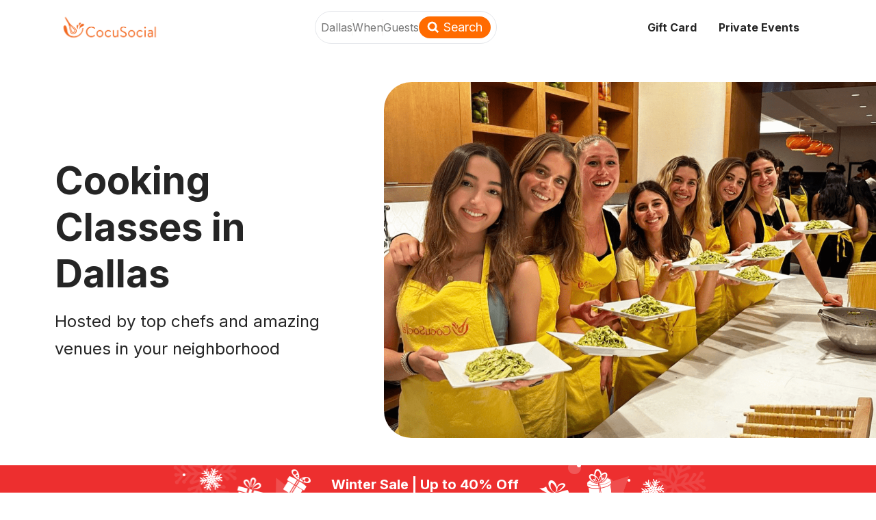

--- FILE ---
content_type: text/html;charset=UTF-8
request_url: https://cocusocial.com/cooking-classes/Dallas
body_size: 19724
content:
<!DOCTYPE html><html lang="en"><head>
  <link rel="preconnect" href="https://fonts.gstatic.com/" crossorigin="anonymous">
  <link rel="stylesheet" as="style" onload="this.rel='stylesheet'" href="https://fonts.googleapis.com/css2?family=Inter:ital,wght@0,400;0,500;0,600;0,700;0,800;1,400&amp;display=swap">

  <meta charset="UTF-8">
  <meta name="referrer" content="no-referrer">
  <link rel="icon" type="image/svg+xml" href="/favicon.png">
  <meta name="viewport" content="width=device-width, initial-scale=1.0">
  <title>Cooking Classes in Dallas - Culinary Lessons - CocuSocial</title>
  <!-- fb share meta -->
  <meta property="og:title" content="CocuSocial">
  <meta property="og:description" content=": Discover a different culinary experience">
  <meta property="og:image" content="https://www.cocusocial.com/assets/img/ccsocial-logo.png">
  <!-- End fb share meta -->
  <meta name="google-site-verification" content="5rv747PqdiyT67KrSmcbu_SRU_A6dJLxnj8agrYTxLg">

  <!-- Google Analytics -->
  
  <!-- End Google Analytics -->
  <!-- Google Tag Manager -->
  
  <!-- End Tag Manager -->
  <!-- Google tag (gtag.js) -->
  
  

  <!-- Mixpanel -->
  <!-- 
   -->
  <!-- End Mixpanel -->
  
  <link rel="stylesheet" href="/assets/index-76c0fcef.css">
<style data-emotion="css-global" data-s=""></style><style data-emotion="css-global" data-s=""></style><style data-emotion="css" data-s=""></style><link rel="canonical" href="https://cocusocial.com/cooking-classes/Dallas" data-rh="true"><meta name="description" content="Elevate your culinary skills in Dallas! Join our renowned cooking classes for a delightful journey. ✓ Enroll now and savor the taste of expertise!" data-rh="true"><script type="application/ld+json&quot;">{"@context":"https://schema.org","@type":"Event","name":"Intro to the Art of Sushi","startDate":"2026-01-23T00:30:00.000Z","endDate":"2026-01-23T02:30:00.000Z","eventAttendanceMode":"https://schema.org/OfflineEventAttendanceMode","eventStatus":"https://schema.org/EventScheduled","url":"https://cocusocial.com/newevent/Dallas_Intro-to-the-Art-of-Sushi_2026-Jan-22","location":{"@type":"Place","name":"Lake Highlands","address":{"@type":"PostalAddress","streetAddress":"Lake Highlands","addressLocality":"Vector Brewing (9850 Walnut Hill Lane, Suite 405, Dallas, TX)","addressRegion":"Dallas","addressCountry":"US"}},"image":["https://dwqrfnl5pkyls.cloudfront.net/products/1582298015684-1577391855066-1574791586030-Untitled%20design%20-%202019-11-26T130601.638.png","https://dwqrfnl5pkyls.cloudfront.net/products/1763494903589-Screenshot%202025-11-18%20at%201.41.34%E2%80%AFPM.png","https://dwqrfnl5pkyls.cloudfront.net/products/1582297930656-1577117269703-1574890735964-Vegan_Maki_sushi_roll_2.JPG","https://dwqrfnl5pkyls.cloudfront.net/products/1582297959342-1577117233592-41557YRFJTU1566C128B7A-1512613514027_FYFR9YEF6J3MKPLNRYRWTK797XAXXN6U_662_496.jpg","https://dwqrfnl5pkyls.cloudfront.net/products/1582297977189-1577117295840-1574890705072-1572446475503-1572381938901-Untitled%20design%20%2825%29.png","https://s3.amazonaws.com/ccs-course-images/products/41557YRFJTU1566C128B7A-1498102487907_RXXF6JMKWNJ4XLLAXR3ERAEKWX7FK7PE_1000_771.jpg"],"description":"<p>Don't let the sushi chef have all the fun! <br> <br>Come and learn how to spread, layer, tuck and roll your way to sushi heaven. In this fun, hands-on social cooking class, you'll learn all the skills needed to make sushi rolls at home, including how to prepare sushi rice, select sushi-grade fish, and add additional tasty neta (ingredients) to enhance your dining experience. You'll learn to make three sushi rolls: California Roll & Spicy Salmon/Tuna (catch of the day) plus a traditional seaweed out Vegetable roll from scratch at this class.<br> <br>Please arrive 15 minutes early to check in. &nbsp;Guests in the same booking party will work together throughout the class by sharing ingredients and equipment. To ensure the safety and enriching experience of all participants, we require children aged 14 to 17 be accompanied by a parent or guardian during our cooking classes. Classes are intended for adults 18+. &nbsp;Outside drinks are not permitted. Drinks are NOT included in the ticket price, however guests 21+ may purchase beverages from the lobby bar within the venue.</p>","offers":{"@type":"Offer","url":"https://cocusocial.com/newevent/Dallas_Intro-to-the-Art-of-Sushi_2026-Jan-22","price":"59","availability":"https://schema.org/InStock","validFrom":"2025-11-18T19:43:51.552Z","priceCurrency":"USD"},"performer":{"@type":"PerformingGroup","name":"Chef TL"},"organizer":{"@type":"Organization","name":"CocuSocial","url":"https://CocuSocial.com"}}</script><script type="application/ld+json&quot;">{"@context":"https://schema.org","@type":"Event","name":"Handmade Spinach & Ricotta Ravioli","startDate":"2026-01-24T20:00:00.000Z","endDate":"2026-01-24T22:00:00.000Z","eventAttendanceMode":"https://schema.org/OfflineEventAttendanceMode","eventStatus":"https://schema.org/EventScheduled","url":"https://cocusocial.com/newevent/Dallas_Handmade-Spinach-and-Ricotta-Ravioli_2026-Jan-24","location":{"@type":"Place","name":"Lake Highlands","address":{"@type":"PostalAddress","streetAddress":"Lake Highlands","addressLocality":"Vector Brewing (9850 Walnut Hill Lane, Suite 405, Dallas, TX)","addressRegion":"Dallas","addressCountry":"US"}},"image":["https://dwqrfnl5pkyls.cloudfront.net/products/1690236755015-imgSplated-ravioli.pngimgE","https://dwqrfnl5pkyls.cloudfront.net/products/1690236808870-imgSmaking-ravioli.pngimgE","https://dwqrfnl5pkyls.cloudfront.net/products/1690236889384-imgScocusocial-ravioli.jpgimgE","https://dwqrfnl5pkyls.cloudfront.net/products/1690237391605-imgScut-ravioli.jpgimgE","https://dwqrfnl5pkyls.cloudfront.net/products/1690237425100-imgSraviolis.jpgimgE"],"description":"<p>The term \"ravioulo\" made its appearance in 1340, described as a dish filled with green herbs, cheese, and eggs. &nbsp;Some 700 years later, the dish has become beloved in Italy and around the world.<br><br>If you love fresh ravioli but don't think you could ever replicate what you would find in an Italian restaurant, this class will prove you wrong. Our expert Chef Instructor will teach you to make pasta dough from scratch. &nbsp;After forming and kneading your dough, you will use a rolling pin to roll it out before filling your pasta sheets with a delicious Ricotta Spinach filling. &nbsp;Pair your ravioli with a simple sage brown butter for ravioli. Then sit down and enjoy eating your beautifully satisfying meal, in great company.<br> <br>No experience is required! We provide all the equipment and ingredients, which are easy to find at local markets if you don’t already have them in your home kitchen. This class is designed to be just as fun for the cooking enthusiast who wants to be a part of every step as it is for the first-timer who’s happier observing and assisting (or taste testing).<br> <br>Guests in the same booking party will work together throughout the class. &nbsp;Please arrive 15 minutes early to check in. &nbsp;Drinks are available for purchase from the venue and are NOT included in the ticket price. Outside drinks are not allowed. <strong>21+ only.</strong></p><p><br></p>","offers":{"@type":"Offer","url":"https://cocusocial.com/newevent/Dallas_Handmade-Spinach-and-Ricotta-Ravioli_2026-Jan-24","price":"59","availability":"https://schema.org/InStock","validFrom":"2025-12-02T20:56:33.995Z","priceCurrency":"USD"},"performer":{"@type":"PerformingGroup","name":"Chef Jonathan"},"organizer":{"@type":"Organization","name":"CocuSocial","url":"https://CocuSocial.com"}}</script><script type="application/ld+json&quot;">{"@context":"https://schema.org","@type":"Event","name":"Fresh Handmade Pasta","startDate":"2026-01-25T00:00:00.000Z","endDate":"2026-01-25T02:00:00.000Z","eventAttendanceMode":"https://schema.org/OfflineEventAttendanceMode","eventStatus":"https://schema.org/EventScheduled","url":"https://cocusocial.com/newevent/Dallas_Fresh-Handmade-Pasta_Jan-24","location":{"@type":"Place","name":"Design District","address":{"@type":"PostalAddress","streetAddress":"Design District","addressLocality":"Peticolas Brewing Company (1301 Pace Street, Dallas, TX)","addressRegion":"Dallas","addressCountry":"US"}},"image":["https://dwqrfnl5pkyls.cloudfront.net/products/1663624432105-imgSplated-pasta.pngimgE","https://dwqrfnl5pkyls.cloudfront.net/products/1663624450159-imgSpasta-well.pngimgE","https://dwqrfnl5pkyls.cloudfront.net/products/1663624462375-imgShandmade-pasta.pngimgE","https://dwqrfnl5pkyls.cloudfront.net/products/1663624478794-imgSpasta-machine.pngimgE","https://dwqrfnl5pkyls.cloudfront.net/products/1663624499633-imgS1605649236991-fresh-pasta.jpgimgE","https://dwqrfnl5pkyls.cloudfront.net/products/1663624518898-imgS1660192440818-imgSIMG_3412.jpgimgE.jpegimgE"],"description":"<p>There's nothing so delicious as fresh pasta, made from scratch.<br/><br/>Escape to Italy for an evening to master the the art of making pasta.  Follow the steps demonstrated by your Chef Instructor to make beautiful Fettuccine pasta.  Guests will learn to make dough from scratch, as well as rolling it out and shaping it to create their picture perfect pasta.  Your chef instructor will demonstrate how to make a creamy Alfredo sauce, with the help of some audience participation.  Serve the sauce over your al dente cooked pasta and enjoy a delicious meal in a fun atmosphere.  The best part is digging into your delicious pasta surrounded by your fellow classmates and newfound foodie friends.<br/><br/>No experience is required! All equipment and ingredients will be provided.  Our events are casual and meant to be fun, relaxing and instructive, not hardcore. This class is designed to be just as fun for the cooking enthusiast who wants to be a part of every step as it is for the first-timer who&rsquo;s happier observing and assisting. <br /> <br />Please arrive 15 minutes early to check in.  You will be seated with your booking group.  Drinks are available for purchase from the venue and are NOT included in the ticket price. 21+ please.</p>","offers":{"@type":"Offer","url":"https://cocusocial.com/newevent/Dallas_Fresh-Handmade-Pasta_Jan-24","price":"59","availability":"https://schema.org/InStock","validFrom":"2025-11-14T20:06:11.943Z","priceCurrency":"USD"},"performer":{"@type":"PerformingGroup","name":"Chef Denver"},"organizer":{"@type":"Organization","name":"CocuSocial","url":"https://CocuSocial.com"}}</script><script type="application/ld+json&quot;">{"@context":"https://schema.org","@type":"Event","name":"Japanese Ramen ","startDate":"2026-01-25T00:00:00.000Z","endDate":"2026-01-25T02:00:00.000Z","eventAttendanceMode":"https://schema.org/OfflineEventAttendanceMode","eventStatus":"https://schema.org/EventScheduled","url":"https://cocusocial.com/newevent/Dallas_Japanese-Ramen-_2026-Jan-24","location":{"@type":"Place","name":"Design District","address":{"@type":"PostalAddress","streetAddress":"Design District","addressLocality":"Texas Ale Project (1001 N Riverfront Blvd, Dallas, TX)","addressRegion":"Dallas","addressCountry":"US"}},"image":["https://dwqrfnl5pkyls.cloudfront.net/products/1633036303198-imgSRamen.pngimgE","https://s3.amazonaws.com/ccs-course-images/products/41557YRFJTU1566C128B7A-1525231216318_P646C99NUA4LFNWXLWR9UNRMR7FHRCMP_720_479.jpg","https://dwqrfnl5pkyls.cloudfront.net/products/1633036289426-imgSbowl-of-ramen.pngimgE"],"description":"<p> Escape to the streets of Tokyo as we create this infamous classic dish, Japanese Ramen!\nThis class is perfect for anyone who enjoys Asian flavors and wants to learn more about how to recreate these flavors and techniques at home!\n\n<p> In this fun, hands-on class, you will be guided step-by-step in recreating this popular noodle soup dish, renowned for its rich broth, abundance of noodles and endless toppings! You will firstly be trained in some foundational knife skills used to chop all of your fresh ingredients. You will then learn how to balance flavors to create your ramen broth and the addition of various vegetables.  You will learn to make your very own homemade ramen noodles from scratch and pair your noodles with a Chicken Miso Ramen Broth.  \n<p> Cook your noodles and add all the extras that make this deliciously authentic dish!  Once you have created your Ramen sensations, you can have fun customizing your bowl with a variety of traditional garnishes and toppings before enjoying your creation with your new found foodie friends! \n<p>No experience is required! We provide all the equipment and ingredients, which are easy to find at local markets if you don't already have them in your home kitchen. Our events are casual and meant to be fun and instructive, not hardcore. This class is designed to be just as fun for the cooking enthusiast who wants to be a part of every step as it is for the first-timer who's happier observing and assisting (or taste testing).<br /> <br />Please arrive 15 minutes early to check in.  You will be seated with your booking party.  Guests in the same booking party will work together throughout the class by sharing ingredients and equipment.  Drinks are NOT included in the ticket price, but will be available for sale at the venue. Outside drinks are not allowed. Classes are for adults 21+</p>","offers":{"@type":"Offer","url":"https://cocusocial.com/newevent/Dallas_Japanese-Ramen-_2026-Jan-24","price":"59","availability":"https://schema.org/InStock","validFrom":"2025-11-19T19:13:19.416Z","priceCurrency":"USD"},"performer":{"@type":"PerformingGroup","name":"Chef Juliard"},"organizer":{"@type":"Organization","name":"CocuSocial","url":"https://CocuSocial.com"}}</script><script type="application/ld+json&quot;">{"@context":"https://schema.org","@type":"Event","name":"Make Your Own Sushi ","startDate":"2026-01-31T23:00:00.000Z","endDate":"2026-02-01T01:00:00.000Z","eventAttendanceMode":"https://schema.org/OfflineEventAttendanceMode","eventStatus":"https://schema.org/EventScheduled","url":"https://cocusocial.com/newevent/Dallas_Make-Your-Own-Sushi-_2026-Jan-31","location":{"@type":"Place","name":"Design District","address":{"@type":"PostalAddress","streetAddress":"Design District","addressLocality":"Texas Ale Project (1001 N Riverfront Blvd, Dallas, TX)","addressRegion":"Dallas","addressCountry":"US"}},"image":["https://dwqrfnl5pkyls.cloudfront.net/products/1582297930656-1577117269703-1574890735964-Vegan_Maki_sushi_roll_2.JPG","https://dwqrfnl5pkyls.cloudfront.net/products/1582297959342-1577117233592-41557YRFJTU1566C128B7A-1512613514027_FYFR9YEF6J3MKPLNRYRWTK797XAXXN6U_662_496.jpg","https://dwqrfnl5pkyls.cloudfront.net/products/1582297977189-1577117295840-1574890705072-1572446475503-1572381938901-Untitled%20design%20%2825%29.png","https://dwqrfnl5pkyls.cloudfront.net/products/1582298015684-1577391855066-1574791586030-Untitled%20design%20-%202019-11-26T130601.638.png","https://s3.amazonaws.com/ccs-course-images/products/41557YRFJTU1566C128B7A-1498102487907_RXXF6JMKWNJ4XLLAXR3ERAEKWX7FK7PE_1000_771.jpg"],"description":"<p>Are you ready to roll up your sleeves and learn how to create your own fresh sushi rolls like a pro? You are in for a special treat!<br><br>In this highly interactive and hands-on class, Chef Instructor Juliard will enrich you with tips and tricks of making delicious sushi rolls, from preparing the perfect sushi rice, cutting the fresh ingredients properly, and the art of rolling. This casual and easy to follow class will surely engage all your senses! <strong>All participants will make three variations - California Roll, Spicy Salmon Roll, and Veggie Roll.</strong> You are invited to let your creativity flow and try rolling with seaweed both inside and out and mix and match seasonal produce and ingredients to develop your own unique edition.<br><br>No experience is required! We provide all the equipment and ingredients, which are easy to find at local markets if you don’t already have them in your home kitchen. Our events are casual and meant to be fun and instructive. This class is designed to be just as fun for the cooking enthusiast who wants to be a part of every step as it is for the first-timer who’s happier observing and assisting (or taste testing).<br><br>Please arrive 15 minutes early to check in, especially if you’re part of a large group. Guests will work in groups throughout the class, sharing equipment and ingredients. Outside drinks are not allowed. Drinks are available for purchase from the venue and are NOT included in the ticket price. 21+ only.</p>","offers":{"@type":"Offer","url":"https://cocusocial.com/newevent/Dallas_Make-Your-Own-Sushi-_2026-Jan-31","price":"59","availability":"https://schema.org/InStock","validFrom":"2025-11-19T19:12:05.329Z","priceCurrency":"USD"},"performer":{"@type":"PerformingGroup","name":"Chef Juliard"},"organizer":{"@type":"Organization","name":"CocuSocial","url":"https://CocuSocial.com"}}</script><script type="application/ld+json&quot;">{"@context":"https://schema.org","@type":"Event","name":"Asian Dumplings","startDate":"2026-02-08T00:00:00.000Z","endDate":"2026-02-08T02:00:00.000Z","eventAttendanceMode":"https://schema.org/OfflineEventAttendanceMode","eventStatus":"https://schema.org/EventScheduled","url":"https://cocusocial.com/newevent/Dallas_Asian-Dumplings_Feb-7_1","location":{"@type":"Place","name":"Design District","address":{"@type":"PostalAddress","streetAddress":"Design District","addressLocality":"Peticolas Brewing Company (1301 Pace Street, Dallas, TX)","addressRegion":"Dallas","addressCountry":"US"}},"image":["https://dwqrfnl5pkyls.cloudfront.net/products/1670481837241-imgSScreen%20Shot%202022-11-23%20at%207.51.21%20PM.pngimgE","https://dwqrfnl5pkyls.cloudfront.net/products/1578408389204-1571757453074-Untitled%20design%20%28100%29%20copy%202.png","https://dwqrfnl5pkyls.cloudfront.net/products/1578408297689-1577804875175-Untitled%20design%20-%202019-12-31T100654.150.png","https://dwqrfnl5pkyls.cloudfront.net/products/1578408321952-1571757429924-Untitled%20design%20%28100%29%20copy.png","https://dwqrfnl5pkyls.cloudfront.net/products/1578408277068-1571757411648-Untitled%20design%20%28100%29.png"],"description":"<p>Discover the flavor-packed world of dumplings!<br /><br />In this hands-on and interactive class, you will be guided step-by-step through refining your knife skills, making dumpling fillings and learning the art of folding your dumpling wrappers into a Japanese traditional dumpling shape: gyoza.  Once you have mastered the process of shaping your dumpling, enjoy your delicious chicken and vegetable dumplings with dipping sauces.<br /><br />You will also learn the process for steaming and pan frying your dumplings.  Once you have created your masterpieces, you will then plate and enjoy eating your creations with your new found foodie friends!<br /><br />No experience is required! We provide all the equipment and ingredients, which are easy to find at local markets if you don't already have them in your home kitchen. Our events are casual and meant to be fun and instructive, not hardcore. This class is designed to be just as fun for the cooking enthusiast who wants to be a part of every step as it is for the first-timer who's happier observing and assisting (or taste testing).<br /> <br />Please arrive 15 minutes early to check in.  Guests in the same booking party will work together throughout the class by sharing ingredients and equipment.  Outside drinks are not allowed and drinks are NOT included in the ticket price.  Drinks will be available for purchase at the bar. 21+ only</p>","offers":{"@type":"Offer","url":"https://cocusocial.com/newevent/Dallas_Asian-Dumplings_Feb-7_1","price":"59","availability":"https://schema.org/InStock","validFrom":"2025-11-14T20:07:48.089Z","priceCurrency":"USD"},"performer":{"@type":"PerformingGroup","name":"Chef Juliard"},"organizer":{"@type":"Organization","name":"CocuSocial","url":"https://CocuSocial.com"}}</script><script type="application/ld+json&quot;">{"@context":"https://schema.org","@type":"Event","name":"Italian Pizza Party","startDate":"2026-02-14T00:30:00.000Z","endDate":"2026-02-14T02:30:00.000Z","eventAttendanceMode":"https://schema.org/OfflineEventAttendanceMode","eventStatus":"https://schema.org/EventScheduled","url":"https://cocusocial.com/newevent/Dallas_Italian-Pizza-Party_2026-Feb-13","location":{"@type":"Place","name":"Independence Village","address":{"@type":"PostalAddress","streetAddress":"Independence Village","addressLocality":"Chef Tammy's Place (3035 Landershire Ln Plano, Texas 75023)","addressRegion":"Dallas","addressCountry":"US"}},"image":["https://dwqrfnl5pkyls.cloudfront.net/products/1747941059177-aurelien-lemasson-theobald-x00CzBt4Dfk-unsplash.jpg","https://dwqrfnl5pkyls.cloudfront.net/products/1643665706810-imgSPizza-Dough.jpgimgE","https://dwqrfnl5pkyls.cloudfront.net/products/1643665687401-imgSPizza-Sauce.jpgimgE","https://dwqrfnl5pkyls.cloudfront.net/products/1644253377009-imgSimage0.jpegimgE","https://dwqrfnl5pkyls.cloudfront.net/products/1644253400882-imgSimage2.jpegimgE","https://dwqrfnl5pkyls.cloudfront.net/products/1742240544614-IMG_9034.jpg","https://dwqrfnl5pkyls.cloudfront.net/products/1742240555055-IMG_9035.jpg"],"description":"<p>Be transported to the streets of Napoli as you learn how to master the art of Pizza making!<br><br><br> <br>In this fun and interactive class you will learn how to master the impressive skill of making pizza from scratch, while using an authentic pizza oven! You will begin by learning a bit of pizza history including its early beginnings, regional pizza variations and how it has transformed into the styles of pizza we know today! Our Chef Instructor will take you through a detailed demonstration, before you will be guided step-by-step in replicating how to make a scratch dough, how to choose the right flour, basic kneading techniques and how to achieve that perfect pie crust. Chef Tammy will demonstrate how to make 2 sauces from scratch-Red Pizza Sauce and a Pesto Sauce. Each student will make a 8\"-10''pizza with a choice of popular toppings. <br><br><br> <br>No experience is required! We provide all the equipment and ingredients, which are easy to find at local markets if you don’t already have them in your home kitchen. Find out about our favorite resources in Dallas for sourcing ingredients and basic equipment for recreating the menu at home. Our events are casual and meant to be fun and instructive, not hardcore. This class is designed to be just as fun for the cooking enthusiast who wants to be a part of every step as it is for the first-timer who’s happier observing and assisting. <br></p>","offers":{"@type":"Offer","url":"https://cocusocial.com/newevent/Dallas_Italian-Pizza-Party_2026-Feb-13","price":"75","availability":"https://schema.org/InStock","validFrom":"2026-01-12T19:19:41.877Z","priceCurrency":"USD"},"performer":{"@type":"PerformingGroup","name":"Chef Tram"},"organizer":{"@type":"Organization","name":"CocuSocial","url":"https://CocuSocial.com"}}</script><script type="application/ld+json&quot;">{"@context":"https://schema.org","@type":"Event","name":"The Art of French Pastry ","startDate":"2026-02-14T00:30:00.000Z","endDate":"2026-02-14T02:30:00.000Z","eventAttendanceMode":"https://schema.org/OfflineEventAttendanceMode","eventStatus":"https://schema.org/EventScheduled","url":"https://cocusocial.com/newevent/Dallas_The-Art-of-French-Pastry-_Feb-13","location":{"@type":"Place","name":"Uptown","address":{"@type":"PostalAddress","streetAddress":"Uptown","addressLocality":"Hyatt House Dallas/Uptown (2914 Harry Hines Blvd, Dallas, TX 75201)","addressRegion":"Dallas","addressCountry":"US"}},"image":["https://dwqrfnl5pkyls.cloudfront.net/products/1755010253406-Screenshot%202025-08-12%20at%209.50.23%E2%80%AFAM.png","https://dwqrfnl5pkyls.cloudfront.net/products/41557YRFJTU1566C128B7A-190.jpg","https://dwqrfnl5pkyls.cloudfront.net/products/41557YRFJTU1566C128B7A-Piping-Eclairs-e1537227360634.png.jpg","https://dwqrfnl5pkyls.cloudfront.net/products/1570649926297-1570202171291-Webp.net-compress-image%20%281%29.jpg","https://dwqrfnl5pkyls.cloudfront.net/products/41557YRFJTU1566C128B7A-pate-a-choux-2-8a3510f3.jpg","https://dwqrfnl5pkyls.cloudfront.net/products/41557YRFJTU1566C128B7A-homemade-cream-puffs-7-600x900.jpg","https://dwqrfnl5pkyls.cloudfront.net/products/41557YRFJTU1566C128B7A-Gougeres-2.jpg"],"description":"<p>Be transported to Paris' Le Cordon Bleu for an evening of French Pastry! <br> <br><br><br>In this memorable, hands-on class, you will learn the art of French Choux pastry. Choux has the reputation for being difficult, but it’s surprisingly simple! Our Pastry Chef Instructor will take you through a detailed demonstration, before you will be guided step-by-step in replicating how to make the perfect choux dough, piping, baking and filling to create Eclairs and Cream Puffs! Master these easy recipes and you can make many pastries most bakers are scared to try! Before you know it you will have also learnt the basics to Gougères, Churros, French Cruller Donuts and Choux Beignets! <br><br></p><p> No experience is required! We provide all the equipment and ingredients, which are easy to find at local markets if you don't already have them in your home kitchen. This class is designed to be just as fun for the baking enthusiast who wants to be a part of every step as it is for the first-timer who's happier observing and assisting (or taste testing). <br> <br>Guests in the same booking party will work together throughout the class by sharing ingredients and equipment. Please arrive 15 minutes early to check in. To ensure the safety and enriching experience of all participants, this class is for guest 21+. Drinks will be available for purchase from The Crescent Club. Outside drinks are not allowed. </p><p><br></p>","offers":{"@type":"Offer","url":"https://cocusocial.com/newevent/Dallas_The-Art-of-French-Pastry-_Feb-13","price":"59","availability":"https://schema.org/InStock","validFrom":"2025-11-14T21:57:11.955Z","priceCurrency":"USD"},"performer":{"@type":"PerformingGroup","name":"Chef Joe"},"organizer":{"@type":"Organization","name":"CocuSocial","url":"https://CocuSocial.com"}}</script><script type="application/ld+json&quot;">{"@context":"https://schema.org","@type":"Event","name":"French Macaron","startDate":"2026-02-15T00:00:00.000Z","endDate":"2026-02-15T02:00:00.000Z","eventAttendanceMode":"https://schema.org/OfflineEventAttendanceMode","eventStatus":"https://schema.org/EventScheduled","url":"https://cocusocial.com/newevent/Dallas_French-Macaron_Feb-14","location":{"@type":"Place","name":"Uptown","address":{"@type":"PostalAddress","streetAddress":"Uptown","addressLocality":"Hyatt House Dallas/Uptown (2914 Harry Hines Blvd, Dallas, TX 75201)","addressRegion":"Dallas","addressCountry":"US"}},"image":["https://dwqrfnl5pkyls.cloudfront.net/products/1560959744572-Macarons.png","https://dwqrfnl5pkyls.cloudfront.net/products/1568663823128-Untitled%20design%20%2894%29%20copy%202.png","https://s3.amazonaws.com/ccs-course-images/products/41557YRFJTU1566C128B7A-1499636499084_6ARAXUNWJXRAFMUCUNMHRLKCXCNP49RX_1000_666.jpg","https://dwqrfnl5pkyls.cloudfront.net/products/1661904793184-imgS30848667_1886451634700484_1278036225306020245_o.jpgimgE","https://dwqrfnl5pkyls.cloudfront.net/products/1568663740308-Untitled%20design%20%2894%29%20copy.png"],"description":"<p> Be transported to the patisseries of Paris with this classic French Macaron class! <br> <br>Don your chef aprons, grab your whisks and let's get baking! In this fun and interactive class, you will learn the fine art to making these mouthwatering morsels that are easy enough to be done in your own kitchen! &nbsp;Together with our classically trained Pastry Chef Instructor, we will demystify the making of these highly sought-after meringue-based sandwich cookies. Our Pastry Chef Instructor will take you through a detailed demonstration, before you will be guided step-by-step in replicating the process of meringue mixing, otherwise known as 'macaronage', piping, baking, assembling and of course, eating! We will also explore a few flavor profiles and filling variations such as buttercream, ganache, and fruit preserves to make your macarons really stand out from the rest!<br><br>No experience is required! We provide all the equipment and ingredients, which are easy to find at local markets if you don't already have them in your home kitchen. This class is designed to be just as fun for the baking enthusiast who wants to be a part of every step as it is for the first-timer who's happier observing and assisting (or taste testing). <br> <br>Guests in the same booking party will work together throughout the class by sharing ingredients and equipment. Please arrive 15 minutes early to check in. To ensure the safety and enriching experience of all participants, this class is for guest 21+. Drinks will be available for purchase from The Crescent Club. Outside drinks are not allowed. </p><p><br></p><p><br></p>","offers":{"@type":"Offer","url":"https://cocusocial.com/newevent/Dallas_French-Macaron_Feb-14","price":"59","availability":"https://schema.org/InStock","validFrom":"2025-11-14T22:00:08.295Z","priceCurrency":"USD"},"performer":{"@type":"PerformingGroup","name":"Chef Joe"},"organizer":{"@type":"Organization","name":"CocuSocial","url":"https://CocuSocial.com"}}</script><meta rel="x-prerender-render-id" content="ce7d9ec7-5386-4e04-8ac7-76b3ae18f2e5" />
			<meta rel="x-prerender-render-at" content="2026-01-19T08:22:16.760Z" /><meta rel="x-prerender-request-id" content="8cf93a5e-c2de-4b3e-80f5-702c9f3326fe" />
      		<meta rel="x-prerender-request-at" content="2026-02-01T01:23:43.050Z" /></head>

<body><access-widget-ui data-acsb="" class="notranslate"></access-widget-ui><a href="https://accessibe.com/blog/knowledgebase/screen-reader-guide" target="_blank" rel="noopener" tabindex="-1" data-acsb="sr-trigger" data-acsb-sr-only="true" class="acsb-sr-only" style="position: absolute; width: 200px; height: 1px; margin-top: -1px; z-index: -1; border: 0px; top: 0px; left: 0px; overflow: hidden; outline: 0px;">Accessibility Screen-Reader Guide, Feedback, and Issue Reporting | New window</a><access-widget-ui data-acsb="skipLinks" class="notranslate"></access-widget-ui><access-widget-ui data-acsb="" class="notranslate"></access-widget-ui><access-widget-ui data-acsb="" class="notranslate"></access-widget-ui>
  <!-- Google Tag Manager (noscript) -->
  <noscript><iframe src="https://www.googletagmanager.com/ns.html?id=GTM-TNNNGS3" height="0" width="0"
      style="display:none;visibility:hidden"></iframe></noscript>
  <!-- End Google Tag Manager (noscript) -->
  <div id="root"><div class="flex flex-col min-h-100vh "><div class="fixed top-0 left-0 w-full z-1000" style="background-color: rgb(255, 255, 255);"><div class="h-80px container flex items-center justify-between"><div><a class="cursor-pointer" href="/"><img src="/assets/logo-color-642728b6.png" class="hidden md:flex w-160px h-48px object-contain"><img src="/assets/logo-only-d3a5af15.png" class="flex md:hidden w-40px h-48px object-contain"></a></div><div class="flex-1 flex items-center justify-center ml-16px"><div class="hidden lg:flex px-8px rounded-48px border border-solid h-48px items-center"><div class="h-full py-4px text-center text-[#757575] relative"><button class="MuiButtonBase-root MuiButton-root MuiButton-text MuiButton-textSecondary MuiButton-sizeMedium MuiButton-textSizeMedium MuiButton-colorSecondary MuiButton-root MuiButton-text MuiButton-textSecondary MuiButton-sizeMedium MuiButton-textSizeMedium MuiButton-colorSecondary h-full css-19ntqkc" tabindex="0" type="button">Dallas<span class="MuiTouchRipple-root css-w0pj6f"></span></button><div class="absolute right-0 top-1/2 w-1px h-24px bg-[#F4F3EF] transform -translate-y-1/2"></div></div><div class="h-full py-4px text-center text-[#757575] relative"><button class="MuiButtonBase-root MuiButton-root MuiButton-text MuiButton-textSecondary MuiButton-sizeMedium MuiButton-textSizeMedium MuiButton-colorSecondary MuiButton-root MuiButton-text MuiButton-textSecondary MuiButton-sizeMedium MuiButton-textSizeMedium MuiButton-colorSecondary h-full css-1ot8a3n" tabindex="0" type="button">When<span class="MuiTouchRipple-root css-w0pj6f"></span></button><div class="absolute right-0 top-1/2 w-1px h-24px bg-[#F4F3EF] transform -translate-y-1/2"></div></div><div class="h-full py-4px text-center text-[#757575] relative"><button class="MuiButtonBase-root MuiButton-root MuiButton-text MuiButton-textSecondary MuiButton-sizeMedium MuiButton-textSizeMedium MuiButton-colorSecondary MuiButton-root MuiButton-text MuiButton-textSecondary MuiButton-sizeMedium MuiButton-textSizeMedium MuiButton-colorSecondary h-full css-1ot8a3n" tabindex="0" type="button">Guests<span class="MuiTouchRipple-root css-w0pj6f"></span></button></div><div class="h-32px px-12px py-8px  bg-[#FF6B00] rounded-32px flex items-center justify-center cursor-pointer"><img class="w-18px h-18px" src="/assets/search-d88d64c4.svg" alt=""><div class="text-18px text-white ml-6px">Search</div></div></div><div class="lg:hidden px-24px py-4px rounded-48px border border-solid cursor-pointer min-w-170px"><div class="text-16px leading-24px tracking-1px font-bold">Dallas</div><div class="text-[#757575] text-12px leading-20px">When · Guests</div></div></div><div class="flex items-center justify-end"><div class="items-center text-16px font-bold hidden xl:flex"><a class="mx-16px leading-50px cursor-pointer hover:text-primary " href="/gift-card">Gift Card</a><a class="mx-16px leading-50px cursor-pointer hover:text-primary " href="/private-event">Private Events</a></div><div class="hidden lg:flex"><svg class="MuiSvgIcon-root MuiSvgIcon-fontSizeMedium ml-16px cursor-pointer hover:text-[#FF6B00] css-vubbuv" focusable="false" aria-hidden="true" viewBox="0 0 24 24" data-testid="MenuOpenIcon"><path d="M3 18h13v-2H3zm0-5h10v-2H3zm0-7v2h13V6zm18 9.59L17.42 12 21 8.41 19.59 7l-5 5 5 5z"></path></svg></div><div class="flex lg:hidden"><svg class="MuiSvgIcon-root MuiSvgIcon-fontSizeMedium ml-16px cursor-pointer hover:text-[#FF6B00] !text-40px css-vubbuv" focusable="false" aria-hidden="true" viewBox="0 0 24 24" data-testid="MenuIcon"><path d="M3 18h18v-2H3zm0-5h18v-2H3zm0-7v2h18V6z"></path></svg></div></div></div></div><div class="flex-1"><div class="mt-80px"><style>
    .List-Box-Inner{
      padding: 0 24px;
    }
    @media (min-width: 1024px) {
      .List-Box-Inner{
        margin-left: auto;
        margin-right: auto;
        width: 1024px;
        padding: 0 40px;
      }
    }
    @media (min-width: 1280px) {
      .List-Box-Inner{
        margin-left: auto;
        margin-right: auto;
        width: 1280px;
        padding: 0 80px;
      }
    }
    @media (min-width: 1440px) {
      .List-Box-Inner{
        margin-left: auto;
        margin-right: auto;
        width: 1440px;
        padding: 0 80px;
      }
    }
  </style><div class="lg:container lg:py-40px lg:flex lg:items-center lg:justify-between"><div class="px-24px py-16px lg:w-484px lg:mr-56px lg:p-0"><h1 class="text-40px leading-48px lg:text-56px lg:leading-68px font-bold">Cooking Classes in Dallas </h1><h2 class="text-18px leading-28px lg:text-24px lg:leading-40px mt-16px">Hosted by top chefs and amazing venues in your neighborhood</h2></div><div class="lg:-mr-80px"><img src="/assets/banner-0e5496c9.png" class="w-full h-307px lg:w-820px lg:h-520px lg:rounded-l-40px object-cover" alt=""></div></div><div class="bg-[#ED2F2F] h-56px flex items-center justify-center text-center"><img class="h-full hidden md:block object-contain" src="/assets/GiftLeft-2bdf06b7.png"><img class="h-full block md:hidden object-contain" src="/assets/GiftLeftMoblie-60f4cda5.png"><div class="text-white text-16px px-16px leading-24px flex-1 md:flex-none xl:text-20px xl:px-30px font-bold">Winter Sale | Up to 40% Off</div><img class="h-full hidden md:block object-contain" src="/assets/GiftRight-f76c21c2.png"><img class="h-full block md:hidden object-contain" src="/assets/GiftRightMobile-1c41e865.png"></div><div class="bg-white border-b-1 border-t-1 border-solid "><div class="hidden py-24px lg:container lg:flex lg:items-center lg:justify-between"><div class="mb-24px overflow-auto lg:mb-0 flex items-center"><div class="first:ml-24px lg:first:ml-0"><button class="MuiButtonBase-root MuiButton-root MuiButton-outlined MuiButton-outlinedSecondary MuiButton-sizeMedium MuiButton-outlinedSizeMedium MuiButton-colorSecondary MuiButton-root MuiButton-outlined MuiButton-outlinedSecondary MuiButton-sizeMedium MuiButton-outlinedSizeMedium MuiButton-colorSecondary !rounded-full !mr-16px !md:px-24px !md:py-8px css-1w13bqo" tabindex="0" type="button">Neighborhoods<span class="MuiButton-icon MuiButton-endIcon MuiButton-iconSizeMedium css-pt151d"><svg class="MuiSvgIcon-root MuiSvgIcon-fontSizeMedium css-vubbuv" focusable="false" aria-hidden="true" viewBox="0 0 24 24" data-testid="KeyboardArrowDownRoundedIcon"><path d="M8.12 9.29 12 13.17l3.88-3.88c.39-.39 1.02-.39 1.41 0 .39.39.39 1.02 0 1.41l-4.59 4.59c-.39.39-1.02.39-1.41 0L6.7 10.7a.9959.9959 0 0 1 0-1.41c.39-.38 1.03-.39 1.42 0"></path></svg></span><span class="MuiTouchRipple-root css-w0pj6f"></span></button></div><div class="first:ml-24px lg:first:ml-0"><button class="MuiButtonBase-root MuiButton-root MuiButton-outlined MuiButton-outlinedSecondary MuiButton-sizeMedium MuiButton-outlinedSizeMedium MuiButton-colorSecondary MuiButton-root MuiButton-outlined MuiButton-outlinedSecondary MuiButton-sizeMedium MuiButton-outlinedSizeMedium MuiButton-colorSecondary !rounded-full !mr-16px !md:px-24px !md:py-8px css-1w13bqo" tabindex="0" type="button">Cuisines<span class="MuiButton-icon MuiButton-endIcon MuiButton-iconSizeMedium css-pt151d"><svg class="MuiSvgIcon-root MuiSvgIcon-fontSizeMedium css-vubbuv" focusable="false" aria-hidden="true" viewBox="0 0 24 24" data-testid="KeyboardArrowDownRoundedIcon"><path d="M8.12 9.29 12 13.17l3.88-3.88c.39-.39 1.02-.39 1.41 0 .39.39.39 1.02 0 1.41l-4.59 4.59c-.39.39-1.02.39-1.41 0L6.7 10.7a.9959.9959 0 0 1 0-1.41c.39-.38 1.03-.39 1.42 0"></path></svg></span><span class="MuiTouchRipple-root css-w0pj6f"></span></button></div><div class="first:ml-24px lg:first:ml-0"><button class="MuiButtonBase-root MuiButton-root MuiButton-outlined MuiButton-outlinedSecondary MuiButton-sizeMedium MuiButton-outlinedSizeMedium MuiButton-colorSecondary MuiButton-root MuiButton-outlined MuiButton-outlinedSecondary MuiButton-sizeMedium MuiButton-outlinedSizeMedium MuiButton-colorSecondary !rounded-full !mr-16px !md:px-24px !md:py-8px css-1w13bqo" tabindex="0" type="button">Diets<span class="MuiButton-icon MuiButton-endIcon MuiButton-iconSizeMedium css-pt151d"><svg class="MuiSvgIcon-root MuiSvgIcon-fontSizeMedium css-vubbuv" focusable="false" aria-hidden="true" viewBox="0 0 24 24" data-testid="KeyboardArrowDownRoundedIcon"><path d="M8.12 9.29 12 13.17l3.88-3.88c.39-.39 1.02-.39 1.41 0 .39.39.39 1.02 0 1.41l-4.59 4.59c-.39.39-1.02.39-1.41 0L6.7 10.7a.9959.9959 0 0 1 0-1.41c.39-.38 1.03-.39 1.42 0"></path></svg></span><span class="MuiTouchRipple-root css-w0pj6f"></span></button></div><div class="first:ml-24px lg:first:ml-0"><button class="MuiButtonBase-root MuiButton-root MuiButton-outlined MuiButton-outlinedSecondary MuiButton-sizeMedium MuiButton-outlinedSizeMedium MuiButton-colorSecondary MuiButton-root MuiButton-outlined MuiButton-outlinedSecondary MuiButton-sizeMedium MuiButton-outlinedSizeMedium MuiButton-colorSecondary !rounded-full !mr-16px !md:px-24px !md:py-8px css-1w13bqo" tabindex="0" type="button">Chefs<span class="MuiButton-icon MuiButton-endIcon MuiButton-iconSizeMedium css-pt151d"><svg class="MuiSvgIcon-root MuiSvgIcon-fontSizeMedium css-vubbuv" focusable="false" aria-hidden="true" viewBox="0 0 24 24" data-testid="KeyboardArrowDownRoundedIcon"><path d="M8.12 9.29 12 13.17l3.88-3.88c.39-.39 1.02-.39 1.41 0 .39.39.39 1.02 0 1.41l-4.59 4.59c-.39.39-1.02.39-1.41 0L6.7 10.7a.9959.9959 0 0 1 0-1.41c.39-.38 1.03-.39 1.42 0"></path></svg></span><span class="MuiTouchRipple-root css-w0pj6f"></span></button></div></div><div class="pl-24px flex items-center"><button class="MuiButtonBase-root MuiButton-root MuiButton-outlined MuiButton-outlinedSecondary MuiButton-sizeMedium MuiButton-outlinedSizeMedium MuiButton-colorSecondary MuiButton-root MuiButton-outlined MuiButton-outlinedSecondary MuiButton-sizeMedium MuiButton-outlinedSizeMedium MuiButton-colorSecondary !rounded-8px !md:px-24px !md:py-8px css-73uuh0" tabindex="0" type="button">Schedule View<span class="MuiButton-icon MuiButton-endIcon MuiButton-iconSizeMedium css-pt151d"><svg class="MuiSvgIcon-root MuiSvgIcon-fontSizeMedium css-vubbuv" focusable="false" aria-hidden="true" viewBox="0 0 24 24" data-testid="KeyboardArrowDownRoundedIcon"><path d="M8.12 9.29 12 13.17l3.88-3.88c.39-.39 1.02-.39 1.41 0 .39.39.39 1.02 0 1.41l-4.59 4.59c-.39.39-1.02.39-1.41 0L6.7 10.7a.9959.9959 0 0 1 0-1.41c.39-.38 1.03-.39 1.42 0"></path></svg></span><span class="MuiTouchRipple-root css-w0pj6f"></span></button><button class="MuiButtonBase-root MuiIconButton-root MuiIconButton-sizeMedium !ml-8px css-141kzmw" tabindex="0" type="button" aria-label="fingerprint"><svg class="MuiSvgIcon-root MuiSvgIcon-fontSizeMedium css-17gvuew" focusable="false" aria-hidden="true" viewBox="0 0 24 24" data-testid="MapOutlinedIcon"><path d="m20.5 3-.16.03L15 5.1 9 3 3.36 4.9c-.21.07-.36.25-.36.48V20.5c0 .28.22.5.5.5l.16-.03L9 18.9l6 2.1 5.64-1.9c.21-.07.36-.25.36-.48V3.5c0-.28-.22-.5-.5-.5M10 5.47l4 1.4v11.66l-4-1.4zm-5 .99 3-1.01v11.7l-3 1.16zm14 11.08-3 1.01V6.86l3-1.16z"></path></svg><span class="MuiTouchRipple-root css-w0pj6f"></span></button></div></div><div class="flex items-center p-16px lg:hidden"><button class="MuiButtonBase-root MuiButton-root MuiButton-outlined MuiButton-outlinedSecondary MuiButton-sizeMedium MuiButton-outlinedSizeMedium MuiButton-colorSecondary MuiButton-root MuiButton-outlined MuiButton-outlinedSecondary MuiButton-sizeMedium MuiButton-outlinedSizeMedium MuiButton-colorSecondary flex-1 !rounded-full !px-16px css-vfzswc" tabindex="0" type="button">Filters <span class="MuiTouchRipple-root css-w0pj6f"></span></button><button class="MuiButtonBase-root MuiButton-root MuiButton-outlined MuiButton-outlinedSecondary MuiButton-sizeMedium MuiButton-outlinedSizeMedium MuiButton-colorSecondary MuiButton-root MuiButton-outlined MuiButton-outlinedSecondary MuiButton-sizeMedium MuiButton-outlinedSizeMedium MuiButton-colorSecondary flex-1 !rounded-8px !px-16px css-8602mu" tabindex="0" type="button">Schedule View<span class="MuiButton-icon MuiButton-endIcon MuiButton-iconSizeMedium css-pt151d"><svg class="MuiSvgIcon-root MuiSvgIcon-fontSizeMedium css-vubbuv" focusable="false" aria-hidden="true" viewBox="0 0 24 24" data-testid="KeyboardArrowDownRoundedIcon"><path d="M8.12 9.29 12 13.17l3.88-3.88c.39-.39 1.02-.39 1.41 0 .39.39.39 1.02 0 1.41l-4.59 4.59c-.39.39-1.02.39-1.41 0L6.7 10.7a.9959.9959 0 0 1 0-1.41c.39-.38 1.03-.39 1.42 0"></path></svg></span><span class="MuiTouchRipple-root css-w0pj6f"></span></button></div></div><div class="relative lg:flex lg:flex-row-reverse"><div class="List-Box-Inner"><div class="py-24px"><nav class="MuiTypography-root MuiTypography-body1 MuiBreadcrumbs-root css-1broq5y" aria-label="breadcrumb"><ol class="MuiBreadcrumbs-ol css-nhb8h9"><li class="MuiBreadcrumbs-li"><a class="MuiTypography-root MuiTypography-inherit MuiLink-root MuiLink-underlineHover css-10edtzh" href="/">Cooking Classes Near Me</a></li><li aria-hidden="true" class="MuiBreadcrumbs-separator css-3mf706"><svg class="MuiSvgIcon-root MuiSvgIcon-colorSecondary MuiSvgIcon-fontSizeMedium css-7lo6x9" focusable="false" aria-hidden="true" viewBox="0 0 24 24" data-testid="NavigateNextIcon"><path d="M10 6 8.59 7.41 13.17 12l-4.58 4.59L10 18l6-6z"></path></svg></li><li class="MuiBreadcrumbs-li"><a class="MuiTypography-root MuiTypography-inherit MuiLink-root MuiLink-underlineHover css-e8v85q" href="/cooking-classes/Dallas">Dallas Cooking Classes</a></li></ol></nav><div class="mt-16px text-14px leading-24px font-semibold lg:text-18px lg:leading-24px lg:font-bold">42 Cooking Classes in Dallas</div></div><div class="md:grid-cols-2 lg:grid-cols-3 xl:grid-cols-4 gap-40px grid grid-cols-1 lg:gap-x-24px"><a class="rounded-20px relative" href="/newevent/Dallas_Intro-to-the-Art-of-Sushi_2026-Jan-22" target="_blank"><div class="absolute right-22px top-16px z-1 cursor-pointer" id="addWait"><img class="w-32px h-32px" src="/assets/favorite-e2535dc7.svg" alt=""></div><div class="w-full pb-[93%] relative overflow-hidden rounded-20px"><img class="absolute top-0 left-0 w-full h-full object-cover" src="https://dwqrfnl5pkyls.cloudfront.net/products/1582298015684-1577391855066-1574791586030-Untitled%20design%20-%202019-11-26T130601.638.png" alt=""></div><div class="mt-4px flex flex-wrap text-12px leading-14px font-medium"><div class="rounded-22px px-8px py-4px text-white bg-[#6E41D7] mr-8px mt-8px">7 seats left</div></div><div class="flex items-center justify-between mt-12px"><div class="text-16px font-medium leading-19px">Jan 22, Thu 6:30 PM</div><div class="flex items-center"><svg class="MuiSvgIcon-root MuiSvgIcon-fontSizeMedium !w-18px !h-18px mr-2px css-vubbuv" focusable="false" aria-hidden="true" viewBox="0 0 24 24" data-testid="StarIcon"><path d="M12 17.27 18.18 21l-1.64-7.03L22 9.24l-7.19-.61L12 2 9.19 8.63 2 9.24l5.46 4.73L5.82 21z"></path></svg>5.0</div></div><div class="mt-8px text-16px leading-24px tracking-1px font-bold line-clamp-2">Intro to the Art of Sushi</div><div class="my-8px text-16px leading-19px text-[#040608]">📍Lake Highlands</div><div class="flex items-center"><div class="MuiAvatar-root MuiAvatar-circular css-1t4vmgw"><img alt="Chef TL" src="https://ccs-course-images.s3.amazonaws.com/instructors/1763494776150-Screenshot 2025-11-18 at 1.39.29 PM.png" class="MuiAvatar-img css-1hy9t21"></div><div class="flex-1 ml-8px">Chef TL</div><div class="flex items-end"><div class="text-[#F24340] text-20px leading-34px font-bold">$55</div><div class="ml-6px text-[#B1B1B1] text-14px leading-22px line-through mb-5px">$84</div></div></div></a><a class="rounded-20px relative" href="/newevent/Dallas_Handmade-Spinach-and-Ricotta-Ravioli_2026-Jan-24" target="_blank"><div class="absolute right-22px top-16px z-1 cursor-pointer" id="addWait"><img class="w-32px h-32px" src="/assets/favorite-e2535dc7.svg" alt=""></div><div class="w-full pb-[93%] relative overflow-hidden rounded-20px"><img class="absolute top-0 left-0 w-full h-full object-cover" src="https://dwqrfnl5pkyls.cloudfront.net/products/1690236755015-imgSplated-ravioli.pngimgE" alt=""></div><div class="mt-4px flex flex-wrap text-12px leading-14px font-medium"><div class="rounded-22px px-8px py-4px text-white bg-[#6E41D7] mr-8px mt-8px">6 seats left</div></div><div class="flex items-center justify-between mt-12px"><div class="text-16px font-medium leading-19px">Jan 24, Sat 2:00 PM</div><div class="flex items-center"><svg class="MuiSvgIcon-root MuiSvgIcon-fontSizeMedium !w-18px !h-18px mr-2px css-vubbuv" focusable="false" aria-hidden="true" viewBox="0 0 24 24" data-testid="StarIcon"><path d="M12 17.27 18.18 21l-1.64-7.03L22 9.24l-7.19-.61L12 2 9.19 8.63 2 9.24l5.46 4.73L5.82 21z"></path></svg>5.0</div></div><div class="mt-8px text-16px leading-24px tracking-1px font-bold line-clamp-2">Handmade Spinach &amp; Ricotta Ravioli</div><div class="my-8px text-16px leading-19px text-[#040608]">📍Lake Highlands</div><div class="flex items-center"><div class="MuiAvatar-root MuiAvatar-circular css-1t4vmgw"><img alt="Chef Jonathan" src="https://ccs-course-images.s3.amazonaws.com/instructors/1753730006635-Screenshot 2025-07-28 at 2.13.12 PM.png" class="MuiAvatar-img css-1hy9t21"></div><div class="flex-1 ml-8px">Chef Jonathan</div><div class="flex items-end"><div class="text-20px leading-34px font-bold">$59</div><div class="ml-6px text-[#B1B1B1] text-14px leading-22px line-through mb-5px">$84</div></div></div></a><a class="rounded-20px relative" href="/newevent/Dallas_Fresh-Handmade-Pasta_Jan-24" target="_blank"><div class="absolute right-22px top-16px z-1 cursor-pointer" id="addWait"><img class="w-32px h-32px" src="/assets/favorite-e2535dc7.svg" alt=""></div><div class="w-full pb-[93%] relative overflow-hidden rounded-20px"><img class="absolute top-0 left-0 w-full h-full object-cover" src="https://dwqrfnl5pkyls.cloudfront.net/products/1663624432105-imgSplated-pasta.pngimgE" alt=""></div><div class="mt-4px flex flex-wrap text-12px leading-14px font-medium"><div class="rounded-22px px-8px py-4px text-white bg-[#6E41D7] mr-8px mt-8px">3 seats left</div></div><div class="flex items-center justify-between mt-12px"><div class="text-16px font-medium leading-19px">Jan 24, Sat 6:00 PM</div><div class="flex items-center"><svg class="MuiSvgIcon-root MuiSvgIcon-fontSizeMedium !w-18px !h-18px mr-2px css-vubbuv" focusable="false" aria-hidden="true" viewBox="0 0 24 24" data-testid="StarIcon"><path d="M12 17.27 18.18 21l-1.64-7.03L22 9.24l-7.19-.61L12 2 9.19 8.63 2 9.24l5.46 4.73L5.82 21z"></path></svg>4.9(42)</div></div><div class="mt-8px text-16px leading-24px tracking-1px font-bold line-clamp-2">Fresh Handmade Pasta</div><div class="my-8px text-16px leading-19px text-[#040608]">📍Design District</div><div class="flex items-center"><div class="MuiAvatar-root MuiAvatar-circular css-1t4vmgw"><img alt="Chef Denver" src="https://ccs-course-images.s3.amazonaws.com/instructors/1698940475834-Denver.jpeg" class="MuiAvatar-img css-1hy9t21"></div><div class="flex-1 ml-8px">Chef Denver</div><div class="flex items-end"><div class="text-20px leading-34px font-bold">$59</div><div class="ml-6px text-[#B1B1B1] text-14px leading-22px line-through mb-5px">$84</div></div></div></a><a class="rounded-20px relative" href="/newevent/Dallas_Japanese-Ramen-_2026-Jan-24" target="_blank"><div class="absolute right-22px top-16px z-1 cursor-pointer" id="addWait"><img class="w-32px h-32px" src="/assets/favorite-e2535dc7.svg" alt=""></div><div class="w-full pb-[93%] relative overflow-hidden rounded-20px"><img class="absolute top-0 left-0 w-full h-full object-cover" src="https://dwqrfnl5pkyls.cloudfront.net/products/1633036303198-imgSRamen.pngimgE" alt=""><div class="absolute top-0 left-0 w-full h-full rounded-20px bg-white bg-opacity-80 flex items-center justify-center"><button class="MuiButtonBase-root MuiButton-root MuiButton-contained MuiButton-containedPrimary MuiButton-sizeMedium MuiButton-containedSizeMedium MuiButton-colorPrimary MuiButton-disableElevation MuiButton-root MuiButton-contained MuiButton-containedPrimary MuiButton-sizeMedium MuiButton-containedSizeMedium MuiButton-colorPrimary MuiButton-disableElevation css-7weqj9" tabindex="0" type="button"><span class="MuiButton-icon MuiButton-startIcon MuiButton-iconSizeMedium css-1l6c7y9"><svg class="MuiSvgIcon-root MuiSvgIcon-fontSizeMedium css-57kesc" focusable="false" aria-hidden="true" viewBox="0 0 24 24" data-testid="AddRoundedIcon"><path d="M18 13h-5v5c0 .55-.45 1-1 1s-1-.45-1-1v-5H6c-.55 0-1-.45-1-1s.45-1 1-1h5V6c0-.55.45-1 1-1s1 .45 1 1v5h5c.55 0 1 .45 1 1s-.45 1-1 1"></path></svg></span>Add to waiting list<span class="MuiTouchRipple-root css-w0pj6f"></span></button></div></div><div class="flex items-center justify-between mt-12px"><div class="text-16px font-medium leading-19px">Jan 24, Sat 6:00 PM</div><div class="flex items-center"><svg class="MuiSvgIcon-root MuiSvgIcon-fontSizeMedium !w-18px !h-18px mr-2px css-vubbuv" focusable="false" aria-hidden="true" viewBox="0 0 24 24" data-testid="StarIcon"><path d="M12 17.27 18.18 21l-1.64-7.03L22 9.24l-7.19-.61L12 2 9.19 8.63 2 9.24l5.46 4.73L5.82 21z"></path></svg>5.0(3)</div></div><div class="mt-8px text-16px leading-24px tracking-1px font-bold line-clamp-2">Japanese Ramen </div><div class="my-8px text-16px leading-19px text-[#040608]">📍Design District</div><div class="flex items-center"><div class="MuiAvatar-root MuiAvatar-circular css-1t4vmgw"><img alt="Chef Juliard" src="https://ccs-course-images.s3.amazonaws.com/instructors/1734973300349-Screenshot 2024-12-23 at 11.01.29 AM.png" class="MuiAvatar-img css-1hy9t21"></div><div class="flex-1 ml-8px">Chef Juliard</div><div class="flex items-end"><div class="text-20px leading-34px font-bold">$59</div><div class="ml-6px text-[#B1B1B1] text-14px leading-22px line-through mb-5px">$84</div></div></div></a><a class="rounded-20px relative" href="/newevent/Dallas_Make-Your-Own-Sushi-_2026-Jan-31" target="_blank"><div class="absolute right-22px top-16px z-1 cursor-pointer" id="addWait"><img class="w-32px h-32px" src="/assets/favorite-e2535dc7.svg" alt=""></div><div class="w-full pb-[93%] relative overflow-hidden rounded-20px"><img class="absolute top-0 left-0 w-full h-full object-cover" src="https://dwqrfnl5pkyls.cloudfront.net/products/1582297930656-1577117269703-1574890735964-Vegan_Maki_sushi_roll_2.JPG" alt=""></div><div class="mt-4px flex flex-wrap text-12px leading-14px font-medium"><div class="rounded-22px px-8px py-4px text-white bg-[#6E41D7] mr-8px mt-8px">2 seats left</div></div><div class="flex items-center justify-between mt-12px"><div class="text-16px font-medium leading-19px">Jan 31, Sat 5:00 PM</div><div class="flex items-center"><svg class="MuiSvgIcon-root MuiSvgIcon-fontSizeMedium !w-18px !h-18px mr-2px css-vubbuv" focusable="false" aria-hidden="true" viewBox="0 0 24 24" data-testid="StarIcon"><path d="M12 17.27 18.18 21l-1.64-7.03L22 9.24l-7.19-.61L12 2 9.19 8.63 2 9.24l5.46 4.73L5.82 21z"></path></svg>4.4(49)</div></div><div class="mt-8px text-16px leading-24px tracking-1px font-bold line-clamp-2">Make Your Own Sushi </div><div class="my-8px text-16px leading-19px text-[#040608]">📍Design District</div><div class="flex items-center"><div class="MuiAvatar-root MuiAvatar-circular css-1t4vmgw"><img alt="Chef Juliard" src="https://ccs-course-images.s3.amazonaws.com/instructors/1734973300349-Screenshot 2024-12-23 at 11.01.29 AM.png" class="MuiAvatar-img css-1hy9t21"></div><div class="flex-1 ml-8px">Chef Juliard</div><div class="flex items-end"><div class="text-20px leading-34px font-bold">$59</div><div class="ml-6px text-[#B1B1B1] text-14px leading-22px line-through mb-5px">$84</div></div></div></a><a class="rounded-20px relative" href="/newevent/Dallas_Intro-to-the-Art-of-Sushi_2026-Feb-5" target="_blank"><div class="absolute right-22px top-16px z-1 cursor-pointer" id="addWait"><img class="w-32px h-32px" src="/assets/favorite-e2535dc7.svg" alt=""></div><div class="w-full pb-[93%] relative overflow-hidden rounded-20px"><img class="absolute top-0 left-0 w-full h-full object-cover" src="https://dwqrfnl5pkyls.cloudfront.net/products/1582298015684-1577391855066-1574791586030-Untitled%20design%20-%202019-11-26T130601.638.png" alt=""></div><div class="flex items-center justify-between mt-12px"><div class="text-16px font-medium leading-19px">Feb 5, Thu 6:30 PM</div><div class="flex items-center"><svg class="MuiSvgIcon-root MuiSvgIcon-fontSizeMedium !w-18px !h-18px mr-2px css-vubbuv" focusable="false" aria-hidden="true" viewBox="0 0 24 24" data-testid="StarIcon"><path d="M12 17.27 18.18 21l-1.64-7.03L22 9.24l-7.19-.61L12 2 9.19 8.63 2 9.24l5.46 4.73L5.82 21z"></path></svg>5.0</div></div><div class="mt-8px text-16px leading-24px tracking-1px font-bold line-clamp-2">Intro to the Art of Sushi</div><div class="my-8px text-16px leading-19px text-[#040608]">📍Lake Highlands</div><div class="flex items-center"><div class="MuiAvatar-root MuiAvatar-circular css-1t4vmgw"><img alt="Chef TL" src="https://ccs-course-images.s3.amazonaws.com/instructors/1763494776150-Screenshot 2025-11-18 at 1.39.29 PM.png" class="MuiAvatar-img css-1hy9t21"></div><div class="flex-1 ml-8px">Chef TL</div><div class="flex items-end"><div class="text-20px leading-34px font-bold">$59</div><div class="ml-6px text-[#B1B1B1] text-14px leading-22px line-through mb-5px">$84</div></div></div></a><a class="rounded-20px relative" href="/newevent/Dallas_Fresh-Handmade-Pasta_2026-Feb-6" target="_blank"><div class="absolute right-22px top-16px z-1 cursor-pointer" id="addWait"><img class="w-32px h-32px" src="/assets/favorite-e2535dc7.svg" alt=""></div><div class="w-full pb-[93%] relative overflow-hidden rounded-20px"><img class="absolute top-0 left-0 w-full h-full object-cover" src="https://dwqrfnl5pkyls.cloudfront.net/products/1663624432105-imgSplated-pasta.pngimgE" alt=""></div><div class="flex items-center justify-between mt-12px"><div class="text-16px font-medium leading-19px">Feb 6, Fri 6:30 PM</div><div class="flex items-center"><svg class="MuiSvgIcon-root MuiSvgIcon-fontSizeMedium !w-18px !h-18px mr-2px css-vubbuv" focusable="false" aria-hidden="true" viewBox="0 0 24 24" data-testid="StarIcon"><path d="M12 17.27 18.18 21l-1.64-7.03L22 9.24l-7.19-.61L12 2 9.19 8.63 2 9.24l5.46 4.73L5.82 21z"></path></svg>4.9(42)</div></div><div class="mt-8px text-16px leading-24px tracking-1px font-bold line-clamp-2">Fresh Handmade Pasta</div><div class="my-8px text-16px leading-19px text-[#040608]">📍Design District</div><div class="flex items-center"><div class="MuiAvatar-root MuiAvatar-circular css-1t4vmgw"><img alt="Chef Denver" src="https://ccs-course-images.s3.amazonaws.com/instructors/1698940475834-Denver.jpeg" class="MuiAvatar-img css-1hy9t21"></div><div class="flex-1 ml-8px">Chef Denver</div><div class="flex items-end"><div class="text-20px leading-34px font-bold">$59</div><div class="ml-6px text-[#B1B1B1] text-14px leading-22px line-through mb-5px">$84</div></div></div></a><a class="rounded-20px relative" href="/newevent/Dallas_Handmade-Spinach-and-Ricotta-Ravioli_2026-Feb-7" target="_blank"><div class="absolute right-22px top-16px z-1 cursor-pointer" id="addWait"><img class="w-32px h-32px" src="/assets/favorite-e2535dc7.svg" alt=""></div><div class="w-full pb-[93%] relative overflow-hidden rounded-20px"><img class="absolute top-0 left-0 w-full h-full object-cover" src="https://dwqrfnl5pkyls.cloudfront.net/products/1690236755015-imgSplated-ravioli.pngimgE" alt=""></div><div class="flex items-center justify-between mt-12px"><div class="text-16px font-medium leading-19px">Feb 7, Sat 1:00 PM</div><div class="flex items-center"><svg class="MuiSvgIcon-root MuiSvgIcon-fontSizeMedium !w-18px !h-18px mr-2px css-vubbuv" focusable="false" aria-hidden="true" viewBox="0 0 24 24" data-testid="StarIcon"><path d="M12 17.27 18.18 21l-1.64-7.03L22 9.24l-7.19-.61L12 2 9.19 8.63 2 9.24l5.46 4.73L5.82 21z"></path></svg>5.0</div></div><div class="mt-8px text-16px leading-24px tracking-1px font-bold line-clamp-2">Handmade Spinach &amp; Ricotta Ravioli</div><div class="my-8px text-16px leading-19px text-[#040608]">📍Lake Highlands</div><div class="flex items-center"><div class="MuiAvatar-root MuiAvatar-circular css-1t4vmgw"><img alt="Chef Jonathan" src="https://ccs-course-images.s3.amazonaws.com/instructors/1753730006635-Screenshot 2025-07-28 at 2.13.12 PM.png" class="MuiAvatar-img css-1hy9t21"></div><div class="flex-1 ml-8px">Chef Jonathan</div><div class="flex items-end"><div class="text-20px leading-34px font-bold">$59</div><div class="ml-6px text-[#B1B1B1] text-14px leading-22px line-through mb-5px">$84</div></div></div></a><a class="rounded-20px relative" href="/newevent/Dallas_Asian-Dumplings_Feb-7_1" target="_blank"><div class="absolute right-22px top-16px z-1 cursor-pointer" id="addWait"><img class="w-32px h-32px" src="/assets/favorite-e2535dc7.svg" alt=""></div><div class="w-full pb-[93%] relative overflow-hidden rounded-20px"><img class="absolute top-0 left-0 w-full h-full object-cover" src="https://dwqrfnl5pkyls.cloudfront.net/products/1670481837241-imgSScreen%20Shot%202022-11-23%20at%207.51.21%20PM.pngimgE" alt=""></div><div class="flex items-center justify-between mt-12px"><div class="text-16px font-medium leading-19px">Feb 7, Sat 6:00 PM</div><div class="flex items-center"><svg class="MuiSvgIcon-root MuiSvgIcon-fontSizeMedium !w-18px !h-18px mr-2px css-vubbuv" focusable="false" aria-hidden="true" viewBox="0 0 24 24" data-testid="StarIcon"><path d="M12 17.27 18.18 21l-1.64-7.03L22 9.24l-7.19-.61L12 2 9.19 8.63 2 9.24l5.46 4.73L5.82 21z"></path></svg>4.9(17)</div></div><div class="mt-8px text-16px leading-24px tracking-1px font-bold line-clamp-2">Asian Dumplings</div><div class="my-8px text-16px leading-19px text-[#040608]">📍Design District</div><div class="flex items-center"><div class="MuiAvatar-root MuiAvatar-circular css-1t4vmgw"><img alt="Chef Juliard" src="https://ccs-course-images.s3.amazonaws.com/instructors/1734973300349-Screenshot 2024-12-23 at 11.01.29 AM.png" class="MuiAvatar-img css-1hy9t21"></div><div class="flex-1 ml-8px">Chef Juliard</div><div class="flex items-end"><div class="text-20px leading-34px font-bold">$59</div><div class="ml-6px text-[#B1B1B1] text-14px leading-22px line-through mb-5px">$84</div></div></div></a><a class="rounded-20px relative" href="/newevent/Dallas_Italian-Pizza-Party_2026-Feb-13" target="_blank"><div class="absolute right-22px top-16px z-1 cursor-pointer" id="addWait"><img class="w-32px h-32px" src="/assets/favorite-e2535dc7.svg" alt=""></div><div class="w-full pb-[93%] relative overflow-hidden rounded-20px"><img class="absolute top-0 left-0 w-full h-full object-cover" src="https://dwqrfnl5pkyls.cloudfront.net/products/1747941059177-aurelien-lemasson-theobald-x00CzBt4Dfk-unsplash.jpg" alt=""></div><div class="mt-4px flex flex-wrap text-12px leading-14px font-medium"><div class="rounded-22px px-8px py-4px text-white bg-[#FF6B00] mt-8px">Small class</div></div><div class="flex items-center justify-between mt-12px"><div class="text-16px font-medium leading-19px">Feb 13, Fri 6:30 PM</div><div class="flex items-center"><svg class="MuiSvgIcon-root MuiSvgIcon-fontSizeMedium !w-18px !h-18px mr-2px css-vubbuv" focusable="false" aria-hidden="true" viewBox="0 0 24 24" data-testid="StarIcon"><path d="M12 17.27 18.18 21l-1.64-7.03L22 9.24l-7.19-.61L12 2 9.19 8.63 2 9.24l5.46 4.73L5.82 21z"></path></svg>5.0(5)</div></div><div class="mt-8px text-16px leading-24px tracking-1px font-bold line-clamp-2">Italian Pizza Party</div><div class="my-8px text-16px leading-19px text-[#040608]">📍Independence Village</div><div class="flex items-center"><div class="MuiAvatar-root MuiAvatar-circular css-1t4vmgw"><img alt="Chef Tammy" src="https://ccs-course-images.s3.amazonaws.com/instructors/1644004920404-image1.jpeg" class="MuiAvatar-img css-1hy9t21"></div><div class="flex-1 ml-8px">Chef Tammy</div><div class="flex items-end"><div class="text-20px leading-34px font-bold">$75</div><div class="ml-6px text-[#B1B1B1] text-14px leading-22px line-through mb-5px">$107</div></div></div></a><a class="rounded-20px relative" href="/newevent/Dallas_The-Art-of-French-Pastry-_Feb-13" target="_blank"><div class="absolute right-22px top-16px z-1 cursor-pointer" id="addWait"><img class="w-32px h-32px" src="/assets/favorite-e2535dc7.svg" alt=""></div><div class="w-full pb-[93%] relative overflow-hidden rounded-20px"><img class="absolute top-0 left-0 w-full h-full object-cover" src="https://dwqrfnl5pkyls.cloudfront.net/products/1755010253406-Screenshot%202025-08-12%20at%209.50.23%E2%80%AFAM.png" alt=""></div><div class="mt-4px flex flex-wrap text-12px leading-14px font-medium"><div class="rounded-22px px-8px py-4px text-white bg-[#6E41D7] mr-8px mt-8px">6 seats left</div></div><div class="flex items-center justify-between mt-12px"><div class="text-16px font-medium leading-19px">Feb 13, Fri 6:30 PM</div><div class="flex items-center"><svg class="MuiSvgIcon-root MuiSvgIcon-fontSizeMedium !w-18px !h-18px mr-2px css-vubbuv" focusable="false" aria-hidden="true" viewBox="0 0 24 24" data-testid="StarIcon"><path d="M12 17.27 18.18 21l-1.64-7.03L22 9.24l-7.19-.61L12 2 9.19 8.63 2 9.24l5.46 4.73L5.82 21z"></path></svg>4.9(4)</div></div><div class="mt-8px text-16px leading-24px tracking-1px font-bold line-clamp-2">The Art of French Pastry </div><div class="my-8px text-16px leading-19px text-[#040608]">📍Uptown</div><div class="flex items-center"><div class="MuiAvatar-root MuiAvatar-circular css-1t4vmgw"><img alt="Chef Joe" src="https://ccs-course-images.s3.amazonaws.com/instructors/1749758596867-JtB portrait.jpg" class="MuiAvatar-img css-1hy9t21"></div><div class="flex-1 ml-8px">Chef Joe</div><div class="flex items-end"><div class="text-20px leading-34px font-bold">$65</div><div class="ml-6px text-[#B1B1B1] text-14px leading-22px line-through mb-5px">$84</div></div></div></a><a class="rounded-20px relative" href="/newevent/Dallas_Fresh-Handmade-Pasta_Feb-14" target="_blank"><div class="absolute right-22px top-16px z-1 cursor-pointer" id="addWait"><img class="w-32px h-32px" src="/assets/favorite-e2535dc7.svg" alt=""></div><div class="w-full pb-[93%] relative overflow-hidden rounded-20px"><img class="absolute top-0 left-0 w-full h-full object-cover" src="https://dwqrfnl5pkyls.cloudfront.net/products/1663624432105-imgSplated-pasta.pngimgE" alt=""><div class="absolute top-0 left-0 w-full h-full rounded-20px bg-white bg-opacity-80 flex items-center justify-center"><button class="MuiButtonBase-root MuiButton-root MuiButton-contained MuiButton-containedPrimary MuiButton-sizeMedium MuiButton-containedSizeMedium MuiButton-colorPrimary MuiButton-disableElevation MuiButton-root MuiButton-contained MuiButton-containedPrimary MuiButton-sizeMedium MuiButton-containedSizeMedium MuiButton-colorPrimary MuiButton-disableElevation css-7weqj9" tabindex="0" type="button"><span class="MuiButton-icon MuiButton-startIcon MuiButton-iconSizeMedium css-1l6c7y9"><svg class="MuiSvgIcon-root MuiSvgIcon-fontSizeMedium css-57kesc" focusable="false" aria-hidden="true" viewBox="0 0 24 24" data-testid="AddRoundedIcon"><path d="M18 13h-5v5c0 .55-.45 1-1 1s-1-.45-1-1v-5H6c-.55 0-1-.45-1-1s.45-1 1-1h5V6c0-.55.45-1 1-1s1 .45 1 1v5h5c.55 0 1 .45 1 1s-.45 1-1 1"></path></svg></span>Add to waiting list<span class="MuiTouchRipple-root css-w0pj6f"></span></button></div><div class="absolute left-16px bottom-16px z-1 bg-[#FFE4EE] rounded-full px-12px py-6px flex items-center"><img class="w-18px h-18px" src="[data-uri]" alt=""><div class="ml-4px text-[#DF0245] text-14px">Valentine’s Day</div></div></div><div class="flex items-center justify-between mt-12px"><div class="text-16px font-medium leading-19px">Feb 14, Sat 6:00 PM</div><div class="flex items-center"><svg class="MuiSvgIcon-root MuiSvgIcon-fontSizeMedium !w-18px !h-18px mr-2px css-vubbuv" focusable="false" aria-hidden="true" viewBox="0 0 24 24" data-testid="StarIcon"><path d="M12 17.27 18.18 21l-1.64-7.03L22 9.24l-7.19-.61L12 2 9.19 8.63 2 9.24l5.46 4.73L5.82 21z"></path></svg>4.9(42)</div></div><div class="mt-8px text-16px leading-24px tracking-1px font-bold line-clamp-2">Fresh Handmade Pasta</div><div class="my-8px text-16px leading-19px text-[#040608]">📍Design District</div><div class="flex items-center"><div class="MuiAvatar-root MuiAvatar-circular css-1t4vmgw"><img alt="Chef Denver" src="https://ccs-course-images.s3.amazonaws.com/instructors/1698940475834-Denver.jpeg" class="MuiAvatar-img css-1hy9t21"></div><div class="flex-1 ml-8px">Chef Denver</div><div class="flex items-end"><div class="text-20px leading-34px font-bold">$65</div><div class="ml-6px text-[#B1B1B1] text-14px leading-22px line-through mb-5px">$84</div></div></div></a><a class="rounded-20px relative" href="/newevent/Dallas_French-Macaron_Feb-14" target="_blank"><div class="absolute right-22px top-16px z-1 cursor-pointer" id="addWait"><img class="w-32px h-32px" src="/assets/favorite-e2535dc7.svg" alt=""></div><div class="w-full pb-[93%] relative overflow-hidden rounded-20px"><img class="absolute top-0 left-0 w-full h-full object-cover" src="https://dwqrfnl5pkyls.cloudfront.net/products/1560959744572-Macarons.png" alt=""><div class="absolute left-16px bottom-16px z-1 bg-[#FFE4EE] rounded-full px-12px py-6px flex items-center"><img class="w-18px h-18px" src="[data-uri]" alt=""><div class="ml-4px text-[#DF0245] text-14px">Valentine’s Day</div></div></div><div class="flex items-center justify-between mt-12px"><div class="text-16px font-medium leading-19px">Feb 14, Sat 6:00 PM</div><div class="flex items-center"><svg class="MuiSvgIcon-root MuiSvgIcon-fontSizeMedium !w-18px !h-18px mr-2px css-vubbuv" focusable="false" aria-hidden="true" viewBox="0 0 24 24" data-testid="StarIcon"><path d="M12 17.27 18.18 21l-1.64-7.03L22 9.24l-7.19-.61L12 2 9.19 8.63 2 9.24l5.46 4.73L5.82 21z"></path></svg>5.0(2)</div></div><div class="mt-8px text-16px leading-24px tracking-1px font-bold line-clamp-2">French Macaron</div><div class="my-8px text-16px leading-19px text-[#040608]">📍Uptown</div><div class="flex items-center"><div class="MuiAvatar-root MuiAvatar-circular css-1t4vmgw"><img alt="Chef Joe" src="https://ccs-course-images.s3.amazonaws.com/instructors/1749758596867-JtB portrait.jpg" class="MuiAvatar-img css-1hy9t21"></div><div class="flex-1 ml-8px">Chef Joe</div><div class="flex items-end"><div class="text-20px leading-34px font-bold">$65</div><div class="ml-6px text-[#B1B1B1] text-14px leading-22px line-through mb-5px">$84</div></div></div></a><a class="rounded-20px relative" href="/newevent/Dallas_Make-Your-Own-Sushi-_2026-Feb-14" target="_blank"><div class="absolute right-22px top-16px z-1 cursor-pointer" id="addWait"><img class="w-32px h-32px" src="/assets/favorite-e2535dc7.svg" alt=""></div><div class="w-full pb-[93%] relative overflow-hidden rounded-20px"><img class="absolute top-0 left-0 w-full h-full object-cover" src="https://dwqrfnl5pkyls.cloudfront.net/products/1582297930656-1577117269703-1574890735964-Vegan_Maki_sushi_roll_2.JPG" alt=""><div class="absolute left-16px bottom-16px z-1 bg-[#FFE4EE] rounded-full px-12px py-6px flex items-center"><img class="w-18px h-18px" src="[data-uri]" alt=""><div class="ml-4px text-[#DF0245] text-14px">Valentine’s Day</div></div></div><div class="mt-4px flex flex-wrap text-12px leading-14px font-medium"><div class="rounded-22px px-8px py-4px text-white bg-[#6E41D7] mr-8px mt-8px">1 seat left</div></div><div class="flex items-center justify-between mt-12px"><div class="text-16px font-medium leading-19px">Feb 14, Sat 6:00 PM</div><div class="flex items-center"><svg class="MuiSvgIcon-root MuiSvgIcon-fontSizeMedium !w-18px !h-18px mr-2px css-vubbuv" focusable="false" aria-hidden="true" viewBox="0 0 24 24" data-testid="StarIcon"><path d="M12 17.27 18.18 21l-1.64-7.03L22 9.24l-7.19-.61L12 2 9.19 8.63 2 9.24l5.46 4.73L5.82 21z"></path></svg>4.4(49)</div></div><div class="mt-8px text-16px leading-24px tracking-1px font-bold line-clamp-2">Make Your Own Sushi </div><div class="my-8px text-16px leading-19px text-[#040608]">📍Design District</div><div class="flex items-center"><div class="MuiAvatar-root MuiAvatar-circular css-1t4vmgw"><img alt="Chef Juliard" src="https://ccs-course-images.s3.amazonaws.com/instructors/1734973300349-Screenshot 2024-12-23 at 11.01.29 AM.png" class="MuiAvatar-img css-1hy9t21"></div><div class="flex-1 ml-8px">Chef Juliard</div><div class="flex items-end"><div class="text-20px leading-34px font-bold">$65</div><div class="ml-6px text-[#B1B1B1] text-14px leading-22px line-through mb-5px">$84</div></div></div></a><a class="rounded-20px relative" href="/newevent/Dallas_Intro-to-the-Art-of-Sushi_2026-Feb-19" target="_blank"><div class="absolute right-22px top-16px z-1 cursor-pointer" id="addWait"><img class="w-32px h-32px" src="/assets/favorite-e2535dc7.svg" alt=""></div><div class="w-full pb-[93%] relative overflow-hidden rounded-20px"><img class="absolute top-0 left-0 w-full h-full object-cover" src="https://dwqrfnl5pkyls.cloudfront.net/products/1582298015684-1577391855066-1574791586030-Untitled%20design%20-%202019-11-26T130601.638.png" alt=""></div><div class="flex items-center justify-between mt-12px"><div class="text-16px font-medium leading-19px">Feb 19, Thu 6:30 PM</div><div class="flex items-center"><svg class="MuiSvgIcon-root MuiSvgIcon-fontSizeMedium !w-18px !h-18px mr-2px css-vubbuv" focusable="false" aria-hidden="true" viewBox="0 0 24 24" data-testid="StarIcon"><path d="M12 17.27 18.18 21l-1.64-7.03L22 9.24l-7.19-.61L12 2 9.19 8.63 2 9.24l5.46 4.73L5.82 21z"></path></svg>5.0</div></div><div class="mt-8px text-16px leading-24px tracking-1px font-bold line-clamp-2">Intro to the Art of Sushi</div><div class="my-8px text-16px leading-19px text-[#040608]">📍Lake Highlands</div><div class="flex items-center"><div class="MuiAvatar-root MuiAvatar-circular css-1t4vmgw"><img alt="Chef TL" src="https://ccs-course-images.s3.amazonaws.com/instructors/1763494776150-Screenshot 2025-11-18 at 1.39.29 PM.png" class="MuiAvatar-img css-1hy9t21"></div><div class="flex-1 ml-8px">Chef TL</div><div class="flex items-end"><div class="text-20px leading-34px font-bold">$59</div><div class="ml-6px text-[#B1B1B1] text-14px leading-22px line-through mb-5px">$84</div></div></div></a><a class="rounded-20px relative" href="/newevent/Dallas_Handmade-Spinach-and-Ricotta-Ravioli_2026-Feb-21" target="_blank"><div class="absolute right-22px top-16px z-1 cursor-pointer" id="addWait"><img class="w-32px h-32px" src="/assets/favorite-e2535dc7.svg" alt=""></div><div class="w-full pb-[93%] relative overflow-hidden rounded-20px"><img class="absolute top-0 left-0 w-full h-full object-cover" src="https://dwqrfnl5pkyls.cloudfront.net/products/1690236755015-imgSplated-ravioli.pngimgE" alt=""></div><div class="flex items-center justify-between mt-12px"><div class="text-16px font-medium leading-19px">Feb 21, Sat 1:00 PM</div><div class="flex items-center"><svg class="MuiSvgIcon-root MuiSvgIcon-fontSizeMedium !w-18px !h-18px mr-2px css-vubbuv" focusable="false" aria-hidden="true" viewBox="0 0 24 24" data-testid="StarIcon"><path d="M12 17.27 18.18 21l-1.64-7.03L22 9.24l-7.19-.61L12 2 9.19 8.63 2 9.24l5.46 4.73L5.82 21z"></path></svg>5.0</div></div><div class="mt-8px text-16px leading-24px tracking-1px font-bold line-clamp-2">Handmade Spinach &amp; Ricotta Ravioli</div><div class="my-8px text-16px leading-19px text-[#040608]">📍Lake Highlands</div><div class="flex items-center"><div class="MuiAvatar-root MuiAvatar-circular css-1t4vmgw"><img alt="Chef Jonathan" src="https://ccs-course-images.s3.amazonaws.com/instructors/1753730006635-Screenshot 2025-07-28 at 2.13.12 PM.png" class="MuiAvatar-img css-1hy9t21"></div><div class="flex-1 ml-8px">Chef Jonathan</div><div class="flex items-end"><div class="text-20px leading-34px font-bold">$59</div><div class="ml-6px text-[#B1B1B1] text-14px leading-22px line-through mb-5px">$84</div></div></div></a><a class="rounded-20px relative" href="/newevent/Dallas_Asian-Dumplings_Feb-22_1" target="_blank"><div class="absolute right-22px top-16px z-1 cursor-pointer" id="addWait"><img class="w-32px h-32px" src="/assets/favorite-e2535dc7.svg" alt=""></div><div class="w-full pb-[93%] relative overflow-hidden rounded-20px"><img class="absolute top-0 left-0 w-full h-full object-cover" src="https://dwqrfnl5pkyls.cloudfront.net/products/1670481837241-imgSScreen%20Shot%202022-11-23%20at%207.51.21%20PM.pngimgE" alt=""></div><div class="flex items-center justify-between mt-12px"><div class="text-16px font-medium leading-19px">Feb 21, Sat 6:00 PM</div><div class="flex items-center"><svg class="MuiSvgIcon-root MuiSvgIcon-fontSizeMedium !w-18px !h-18px mr-2px css-vubbuv" focusable="false" aria-hidden="true" viewBox="0 0 24 24" data-testid="StarIcon"><path d="M12 17.27 18.18 21l-1.64-7.03L22 9.24l-7.19-.61L12 2 9.19 8.63 2 9.24l5.46 4.73L5.82 21z"></path></svg>4.9(17)</div></div><div class="mt-8px text-16px leading-24px tracking-1px font-bold line-clamp-2">Asian Dumplings</div><div class="my-8px text-16px leading-19px text-[#040608]">📍Design District</div><div class="flex items-center"><div class="MuiAvatar-root MuiAvatar-circular css-1t4vmgw"><img alt="Chef Juliard" src="https://ccs-course-images.s3.amazonaws.com/instructors/1734973300349-Screenshot 2024-12-23 at 11.01.29 AM.png" class="MuiAvatar-img css-1hy9t21"></div><div class="flex-1 ml-8px">Chef Juliard</div><div class="flex items-end"><div class="text-20px leading-34px font-bold">$59</div><div class="ml-6px text-[#B1B1B1] text-14px leading-22px line-through mb-5px">$84</div></div></div></a><a class="rounded-20px relative" href="/newevent/Dallas_The-Art-of-French-Pastry-_Feb-24" target="_blank"><div class="absolute right-22px top-16px z-1 cursor-pointer" id="addWait"><img class="w-32px h-32px" src="/assets/favorite-e2535dc7.svg" alt=""></div><div class="w-full pb-[93%] relative overflow-hidden rounded-20px"><img class="absolute top-0 left-0 w-full h-full object-cover" src="https://dwqrfnl5pkyls.cloudfront.net/products/1755010253406-Screenshot%202025-08-12%20at%209.50.23%E2%80%AFAM.png" alt=""></div><div class="flex items-center justify-between mt-12px"><div class="text-16px font-medium leading-19px">Feb 27, Fri 6:30 PM</div><div class="flex items-center"><svg class="MuiSvgIcon-root MuiSvgIcon-fontSizeMedium !w-18px !h-18px mr-2px css-vubbuv" focusable="false" aria-hidden="true" viewBox="0 0 24 24" data-testid="StarIcon"><path d="M12 17.27 18.18 21l-1.64-7.03L22 9.24l-7.19-.61L12 2 9.19 8.63 2 9.24l5.46 4.73L5.82 21z"></path></svg>4.9(4)</div></div><div class="mt-8px text-16px leading-24px tracking-1px font-bold line-clamp-2">The Art of French Pastry </div><div class="my-8px text-16px leading-19px text-[#040608]">📍Uptown</div><div class="flex items-center"><div class="MuiAvatar-root MuiAvatar-circular css-1t4vmgw"><img alt="Chef Joe" src="https://ccs-course-images.s3.amazonaws.com/instructors/1749758596867-JtB portrait.jpg" class="MuiAvatar-img css-1hy9t21"></div><div class="flex-1 ml-8px">Chef Joe</div><div class="flex items-end"><div class="text-20px leading-34px font-bold">$59</div><div class="ml-6px text-[#B1B1B1] text-14px leading-22px line-through mb-5px">$84</div></div></div></a><a class="rounded-20px relative" href="/newevent/Dallas_Fresh-Handmade-Pasta_Feb-28" target="_blank"><div class="absolute right-22px top-16px z-1 cursor-pointer" id="addWait"><img class="w-32px h-32px" src="/assets/favorite-e2535dc7.svg" alt=""></div><div class="w-full pb-[93%] relative overflow-hidden rounded-20px"><img class="absolute top-0 left-0 w-full h-full object-cover" src="https://dwqrfnl5pkyls.cloudfront.net/products/1663624432105-imgSplated-pasta.pngimgE" alt=""></div><div class="flex items-center justify-between mt-12px"><div class="text-16px font-medium leading-19px">Feb 28, Sat 6:00 PM</div><div class="flex items-center"><svg class="MuiSvgIcon-root MuiSvgIcon-fontSizeMedium !w-18px !h-18px mr-2px css-vubbuv" focusable="false" aria-hidden="true" viewBox="0 0 24 24" data-testid="StarIcon"><path d="M12 17.27 18.18 21l-1.64-7.03L22 9.24l-7.19-.61L12 2 9.19 8.63 2 9.24l5.46 4.73L5.82 21z"></path></svg>4.9(42)</div></div><div class="mt-8px text-16px leading-24px tracking-1px font-bold line-clamp-2">Fresh Handmade Pasta</div><div class="my-8px text-16px leading-19px text-[#040608]">📍Design District</div><div class="flex items-center"><div class="MuiAvatar-root MuiAvatar-circular css-1t4vmgw"><img alt="Chef Denver" src="https://ccs-course-images.s3.amazonaws.com/instructors/1698940475834-Denver.jpeg" class="MuiAvatar-img css-1hy9t21"></div><div class="flex-1 ml-8px">Chef Denver</div><div class="flex items-end"><div class="text-20px leading-34px font-bold">$59</div><div class="ml-6px text-[#B1B1B1] text-14px leading-22px line-through mb-5px">$84</div></div></div></a><a class="rounded-20px relative" href="/newevent/Dallas_French-Macaron_Feb-28" target="_blank"><div class="absolute right-22px top-16px z-1 cursor-pointer" id="addWait"><img class="w-32px h-32px" src="/assets/favorite-e2535dc7.svg" alt=""></div><div class="w-full pb-[93%] relative overflow-hidden rounded-20px"><img class="absolute top-0 left-0 w-full h-full object-cover" src="https://dwqrfnl5pkyls.cloudfront.net/products/1560959744572-Macarons.png" alt=""></div><div class="flex items-center justify-between mt-12px"><div class="text-16px font-medium leading-19px">Feb 28, Sat 6:00 PM</div><div class="flex items-center"><svg class="MuiSvgIcon-root MuiSvgIcon-fontSizeMedium !w-18px !h-18px mr-2px css-vubbuv" focusable="false" aria-hidden="true" viewBox="0 0 24 24" data-testid="StarIcon"><path d="M12 17.27 18.18 21l-1.64-7.03L22 9.24l-7.19-.61L12 2 9.19 8.63 2 9.24l5.46 4.73L5.82 21z"></path></svg>5.0(2)</div></div><div class="mt-8px text-16px leading-24px tracking-1px font-bold line-clamp-2">French Macaron</div><div class="my-8px text-16px leading-19px text-[#040608]">📍Uptown</div><div class="flex items-center"><div class="MuiAvatar-root MuiAvatar-circular css-1t4vmgw"><img alt="Chef Joe" src="https://ccs-course-images.s3.amazonaws.com/instructors/1749758596867-JtB portrait.jpg" class="MuiAvatar-img css-1hy9t21"></div><div class="flex-1 ml-8px">Chef Joe</div><div class="flex items-end"><div class="text-20px leading-34px font-bold">$59</div><div class="ml-6px text-[#B1B1B1] text-14px leading-22px line-through mb-5px">$84</div></div></div></a><a class="rounded-20px relative" href="/newevent/Dallas_Make-Your-Own-Sushi-_2026-Mar-1" target="_blank"><div class="absolute right-22px top-16px z-1 cursor-pointer" id="addWait"><img class="w-32px h-32px" src="/assets/favorite-e2535dc7.svg" alt=""></div><div class="w-full pb-[93%] relative overflow-hidden rounded-20px"><img class="absolute top-0 left-0 w-full h-full object-cover" src="https://dwqrfnl5pkyls.cloudfront.net/products/1582297930656-1577117269703-1574890735964-Vegan_Maki_sushi_roll_2.JPG" alt=""></div><div class="flex items-center justify-between mt-12px"><div class="text-16px font-medium leading-19px">Mar 1, Sun 5:00 PM</div><div class="flex items-center"><svg class="MuiSvgIcon-root MuiSvgIcon-fontSizeMedium !w-18px !h-18px mr-2px css-vubbuv" focusable="false" aria-hidden="true" viewBox="0 0 24 24" data-testid="StarIcon"><path d="M12 17.27 18.18 21l-1.64-7.03L22 9.24l-7.19-.61L12 2 9.19 8.63 2 9.24l5.46 4.73L5.82 21z"></path></svg>4.4(49)</div></div><div class="mt-8px text-16px leading-24px tracking-1px font-bold line-clamp-2">Make Your Own Sushi </div><div class="my-8px text-16px leading-19px text-[#040608]">📍Design District</div><div class="flex items-center"><div class="MuiAvatar-root MuiAvatar-circular css-1t4vmgw"><img alt="Chef Juliard" src="https://ccs-course-images.s3.amazonaws.com/instructors/1734973300349-Screenshot 2024-12-23 at 11.01.29 AM.png" class="MuiAvatar-img css-1hy9t21"></div><div class="flex-1 ml-8px">Chef Juliard</div><div class="flex items-end"><div class="text-20px leading-34px font-bold">$59</div><div class="ml-6px text-[#B1B1B1] text-14px leading-22px line-through mb-5px">$84</div></div></div></a><a class="rounded-20px relative" href="/newevent/Dallas_Intro-to-the-Art-of-Sushi_2026-Mar-5" target="_blank"><div class="absolute right-22px top-16px z-1 cursor-pointer" id="addWait"><img class="w-32px h-32px" src="/assets/favorite-e2535dc7.svg" alt=""></div><div class="w-full pb-[93%] relative overflow-hidden rounded-20px"><img class="absolute top-0 left-0 w-full h-full object-cover" src="https://dwqrfnl5pkyls.cloudfront.net/products/1582298015684-1577391855066-1574791586030-Untitled%20design%20-%202019-11-26T130601.638.png" alt=""></div><div class="flex items-center justify-between mt-12px"><div class="text-16px font-medium leading-19px">Mar 5, Thu 6:30 PM</div><div class="flex items-center"><svg class="MuiSvgIcon-root MuiSvgIcon-fontSizeMedium !w-18px !h-18px mr-2px css-vubbuv" focusable="false" aria-hidden="true" viewBox="0 0 24 24" data-testid="StarIcon"><path d="M12 17.27 18.18 21l-1.64-7.03L22 9.24l-7.19-.61L12 2 9.19 8.63 2 9.24l5.46 4.73L5.82 21z"></path></svg>5.0</div></div><div class="mt-8px text-16px leading-24px tracking-1px font-bold line-clamp-2">Intro to the Art of Sushi</div><div class="my-8px text-16px leading-19px text-[#040608]">📍Lake Highlands</div><div class="flex items-center"><div class="MuiAvatar-root MuiAvatar-circular css-1t4vmgw"><img alt="Chef TL" src="https://ccs-course-images.s3.amazonaws.com/instructors/1763494776150-Screenshot 2025-11-18 at 1.39.29 PM.png" class="MuiAvatar-img css-1hy9t21"></div><div class="flex-1 ml-8px">Chef TL</div><div class="flex items-end"><div class="text-20px leading-34px font-bold">$59</div><div class="ml-6px text-[#B1B1B1] text-14px leading-22px line-through mb-5px">$84</div></div></div></a><a class="rounded-20px relative" href="/newevent/Dallas_French-Macaron_2026-Mar-6" target="_blank"><div class="absolute right-22px top-16px z-1 cursor-pointer" id="addWait"><img class="w-32px h-32px" src="/assets/favorite-e2535dc7.svg" alt=""></div><div class="w-full pb-[93%] relative overflow-hidden rounded-20px"><img class="absolute top-0 left-0 w-full h-full object-cover" src="https://dwqrfnl5pkyls.cloudfront.net/products/1560959744572-Macarons.png" alt=""></div><div class="flex items-center justify-between mt-12px"><div class="text-16px font-medium leading-19px">Mar 6, Fri 6:30 PM</div><div class="flex items-center"><svg class="MuiSvgIcon-root MuiSvgIcon-fontSizeMedium !w-18px !h-18px mr-2px css-vubbuv" focusable="false" aria-hidden="true" viewBox="0 0 24 24" data-testid="StarIcon"><path d="M12 17.27 18.18 21l-1.64-7.03L22 9.24l-7.19-.61L12 2 9.19 8.63 2 9.24l5.46 4.73L5.82 21z"></path></svg>5.0(2)</div></div><div class="mt-8px text-16px leading-24px tracking-1px font-bold line-clamp-2">French Macaron</div><div class="my-8px text-16px leading-19px text-[#040608]">📍Uptown</div><div class="flex items-center"><div class="MuiAvatar-root MuiAvatar-circular css-1t4vmgw"><img alt="Chef Joe" src="https://ccs-course-images.s3.amazonaws.com/instructors/1749758596867-JtB portrait.jpg" class="MuiAvatar-img css-1hy9t21"></div><div class="flex-1 ml-8px">Chef Joe</div><div class="flex items-end"><div class="text-20px leading-34px font-bold">$59</div><div class="ml-6px text-[#B1B1B1] text-14px leading-22px line-through mb-5px">$84</div></div></div></a><a class="rounded-20px relative" href="/newevent/Dallas_Asian-Dumplings_2026-Mar-8" target="_blank"><div class="absolute right-22px top-16px z-1 cursor-pointer" id="addWait"><img class="w-32px h-32px" src="/assets/favorite-e2535dc7.svg" alt=""></div><div class="w-full pb-[93%] relative overflow-hidden rounded-20px"><img class="absolute top-0 left-0 w-full h-full object-cover" src="https://dwqrfnl5pkyls.cloudfront.net/products/1670481837241-imgSScreen%20Shot%202022-11-23%20at%207.51.21%20PM.pngimgE" alt=""></div><div class="flex items-center justify-between mt-12px"><div class="text-16px font-medium leading-19px">Mar 8, Sun 3:00 PM</div><div class="flex items-center"><svg class="MuiSvgIcon-root MuiSvgIcon-fontSizeMedium !w-18px !h-18px mr-2px css-vubbuv" focusable="false" aria-hidden="true" viewBox="0 0 24 24" data-testid="StarIcon"><path d="M12 17.27 18.18 21l-1.64-7.03L22 9.24l-7.19-.61L12 2 9.19 8.63 2 9.24l5.46 4.73L5.82 21z"></path></svg>4.9(17)</div></div><div class="mt-8px text-16px leading-24px tracking-1px font-bold line-clamp-2">Asian Dumplings</div><div class="my-8px text-16px leading-19px text-[#040608]">📍Design District</div><div class="flex items-center"><div class="MuiAvatar-root MuiAvatar-circular css-1t4vmgw"><img alt="Chef Juliard" src="https://ccs-course-images.s3.amazonaws.com/instructors/1734973300349-Screenshot 2024-12-23 at 11.01.29 AM.png" class="MuiAvatar-img css-1hy9t21"></div><div class="flex-1 ml-8px">Chef Juliard</div><div class="flex items-end"><div class="text-20px leading-34px font-bold">$59</div><div class="ml-6px text-[#B1B1B1] text-14px leading-22px line-through mb-5px">$84</div></div></div></a><a class="rounded-20px relative" href="/newevent/Dallas_The-Art-of-French-Pastry-_2026-Mar-13" target="_blank"><div class="absolute right-22px top-16px z-1 cursor-pointer" id="addWait"><img class="w-32px h-32px" src="/assets/favorite-e2535dc7.svg" alt=""></div><div class="w-full pb-[93%] relative overflow-hidden rounded-20px"><img class="absolute top-0 left-0 w-full h-full object-cover" src="https://dwqrfnl5pkyls.cloudfront.net/products/1755010253406-Screenshot%202025-08-12%20at%209.50.23%E2%80%AFAM.png" alt=""></div><div class="flex items-center justify-between mt-12px"><div class="text-16px font-medium leading-19px">Mar 13, Fri 6:30 PM</div><div class="flex items-center"><svg class="MuiSvgIcon-root MuiSvgIcon-fontSizeMedium !w-18px !h-18px mr-2px css-vubbuv" focusable="false" aria-hidden="true" viewBox="0 0 24 24" data-testid="StarIcon"><path d="M12 17.27 18.18 21l-1.64-7.03L22 9.24l-7.19-.61L12 2 9.19 8.63 2 9.24l5.46 4.73L5.82 21z"></path></svg>4.9(4)</div></div><div class="mt-8px text-16px leading-24px tracking-1px font-bold line-clamp-2">The Art of French Pastry </div><div class="my-8px text-16px leading-19px text-[#040608]">📍Uptown</div><div class="flex items-center"><div class="MuiAvatar-root MuiAvatar-circular css-1t4vmgw"><img alt="Chef Joe" src="https://ccs-course-images.s3.amazonaws.com/instructors/1749758596867-JtB portrait.jpg" class="MuiAvatar-img css-1hy9t21"></div><div class="flex-1 ml-8px">Chef Joe</div><div class="flex items-end"><div class="text-20px leading-34px font-bold">$59</div><div class="ml-6px text-[#B1B1B1] text-14px leading-22px line-through mb-5px">$84</div></div></div></a><a class="rounded-20px relative" href="/newevent/Dallas_Fresh-Handmade-Pasta_2026-Mar-14" target="_blank"><div class="absolute right-22px top-16px z-1 cursor-pointer" id="addWait"><img class="w-32px h-32px" src="/assets/favorite-e2535dc7.svg" alt=""></div><div class="w-full pb-[93%] relative overflow-hidden rounded-20px"><img class="absolute top-0 left-0 w-full h-full object-cover" src="https://dwqrfnl5pkyls.cloudfront.net/products/1663624432105-imgSplated-pasta.pngimgE" alt=""></div><div class="flex items-center justify-between mt-12px"><div class="text-16px font-medium leading-19px">Mar 14, Sat 6:00 PM</div><div class="flex items-center"><svg class="MuiSvgIcon-root MuiSvgIcon-fontSizeMedium !w-18px !h-18px mr-2px css-vubbuv" focusable="false" aria-hidden="true" viewBox="0 0 24 24" data-testid="StarIcon"><path d="M12 17.27 18.18 21l-1.64-7.03L22 9.24l-7.19-.61L12 2 9.19 8.63 2 9.24l5.46 4.73L5.82 21z"></path></svg>4.9(42)</div></div><div class="mt-8px text-16px leading-24px tracking-1px font-bold line-clamp-2">Fresh Handmade Pasta</div><div class="my-8px text-16px leading-19px text-[#040608]">📍Design District</div><div class="flex items-center"><div class="MuiAvatar-root MuiAvatar-circular css-1t4vmgw"><img alt="Chef Denver" src="https://ccs-course-images.s3.amazonaws.com/instructors/1698940475834-Denver.jpeg" class="MuiAvatar-img css-1hy9t21"></div><div class="flex-1 ml-8px">Chef Denver</div><div class="flex items-end"><div class="text-20px leading-34px font-bold">$59</div><div class="ml-6px text-[#B1B1B1] text-14px leading-22px line-through mb-5px">$84</div></div></div></a><a class="rounded-20px relative" href="/newevent/Dallas_Intro-to-the-Art-of-Sushi_2026-Mar-19" target="_blank"><div class="absolute right-22px top-16px z-1 cursor-pointer" id="addWait"><img class="w-32px h-32px" src="/assets/favorite-e2535dc7.svg" alt=""></div><div class="w-full pb-[93%] relative overflow-hidden rounded-20px"><img class="absolute top-0 left-0 w-full h-full object-cover" src="https://dwqrfnl5pkyls.cloudfront.net/products/1582298015684-1577391855066-1574791586030-Untitled%20design%20-%202019-11-26T130601.638.png" alt=""></div><div class="flex items-center justify-between mt-12px"><div class="text-16px font-medium leading-19px">Mar 19, Thu 6:30 PM</div><div class="flex items-center"><svg class="MuiSvgIcon-root MuiSvgIcon-fontSizeMedium !w-18px !h-18px mr-2px css-vubbuv" focusable="false" aria-hidden="true" viewBox="0 0 24 24" data-testid="StarIcon"><path d="M12 17.27 18.18 21l-1.64-7.03L22 9.24l-7.19-.61L12 2 9.19 8.63 2 9.24l5.46 4.73L5.82 21z"></path></svg>5.0</div></div><div class="mt-8px text-16px leading-24px tracking-1px font-bold line-clamp-2">Intro to the Art of Sushi</div><div class="my-8px text-16px leading-19px text-[#040608]">📍Lake Highlands</div><div class="flex items-center"><div class="MuiAvatar-root MuiAvatar-circular css-1t4vmgw"><img alt="Chef TL" src="https://ccs-course-images.s3.amazonaws.com/instructors/1763494776150-Screenshot 2025-11-18 at 1.39.29 PM.png" class="MuiAvatar-img css-1hy9t21"></div><div class="flex-1 ml-8px">Chef TL</div><div class="flex items-end"><div class="text-20px leading-34px font-bold">$59</div><div class="ml-6px text-[#B1B1B1] text-14px leading-22px line-through mb-5px">$84</div></div></div></a><a class="rounded-20px relative" href="/newevent/Dallas_French-Macaron_2026-Mar-27" target="_blank"><div class="absolute right-22px top-16px z-1 cursor-pointer" id="addWait"><img class="w-32px h-32px" src="/assets/favorite-e2535dc7.svg" alt=""></div><div class="w-full pb-[93%] relative overflow-hidden rounded-20px"><img class="absolute top-0 left-0 w-full h-full object-cover" src="https://dwqrfnl5pkyls.cloudfront.net/products/1560959744572-Macarons.png" alt=""></div><div class="flex items-center justify-between mt-12px"><div class="text-16px font-medium leading-19px">Mar 27, Fri 6:30 PM</div><div class="flex items-center"><svg class="MuiSvgIcon-root MuiSvgIcon-fontSizeMedium !w-18px !h-18px mr-2px css-vubbuv" focusable="false" aria-hidden="true" viewBox="0 0 24 24" data-testid="StarIcon"><path d="M12 17.27 18.18 21l-1.64-7.03L22 9.24l-7.19-.61L12 2 9.19 8.63 2 9.24l5.46 4.73L5.82 21z"></path></svg>5.0(2)</div></div><div class="mt-8px text-16px leading-24px tracking-1px font-bold line-clamp-2">French Macaron</div><div class="my-8px text-16px leading-19px text-[#040608]">📍Uptown</div><div class="flex items-center"><div class="MuiAvatar-root MuiAvatar-circular css-1t4vmgw"><img alt="Chef Joe" src="https://ccs-course-images.s3.amazonaws.com/instructors/1749758596867-JtB portrait.jpg" class="MuiAvatar-img css-1hy9t21"></div><div class="flex-1 ml-8px">Chef Joe</div><div class="flex items-end"><div class="text-20px leading-34px font-bold">$59</div><div class="ml-6px text-[#B1B1B1] text-14px leading-22px line-through mb-5px">$84</div></div></div></a><a class="rounded-20px relative" href="/newevent/Dallas_Fresh-Handmade-Pasta_2026-Mar-28" target="_blank"><div class="absolute right-22px top-16px z-1 cursor-pointer" id="addWait"><img class="w-32px h-32px" src="/assets/favorite-e2535dc7.svg" alt=""></div><div class="w-full pb-[93%] relative overflow-hidden rounded-20px"><img class="absolute top-0 left-0 w-full h-full object-cover" src="https://dwqrfnl5pkyls.cloudfront.net/products/1663624432105-imgSplated-pasta.pngimgE" alt=""></div><div class="flex items-center justify-between mt-12px"><div class="text-16px font-medium leading-19px">Mar 28, Sat 6:00 PM</div><div class="flex items-center"><svg class="MuiSvgIcon-root MuiSvgIcon-fontSizeMedium !w-18px !h-18px mr-2px css-vubbuv" focusable="false" aria-hidden="true" viewBox="0 0 24 24" data-testid="StarIcon"><path d="M12 17.27 18.18 21l-1.64-7.03L22 9.24l-7.19-.61L12 2 9.19 8.63 2 9.24l5.46 4.73L5.82 21z"></path></svg>4.9(42)</div></div><div class="mt-8px text-16px leading-24px tracking-1px font-bold line-clamp-2">Fresh Handmade Pasta</div><div class="my-8px text-16px leading-19px text-[#040608]">📍Design District</div><div class="flex items-center"><div class="MuiAvatar-root MuiAvatar-circular css-1t4vmgw"><img alt="Chef Denver" src="https://ccs-course-images.s3.amazonaws.com/instructors/1698940475834-Denver.jpeg" class="MuiAvatar-img css-1hy9t21"></div><div class="flex-1 ml-8px">Chef Denver</div><div class="flex items-end"><div class="text-20px leading-34px font-bold">$59</div><div class="ml-6px text-[#B1B1B1] text-14px leading-22px line-through mb-5px">$84</div></div></div></a><a class="rounded-20px relative" href="/newevent/Dallas_Make-Your-Own-Sushi-_2026-Mar-29" target="_blank"><div class="absolute right-22px top-16px z-1 cursor-pointer" id="addWait"><img class="w-32px h-32px" src="/assets/favorite-e2535dc7.svg" alt=""></div><div class="w-full pb-[93%] relative overflow-hidden rounded-20px"><img class="absolute top-0 left-0 w-full h-full object-cover" src="https://dwqrfnl5pkyls.cloudfront.net/products/1582297930656-1577117269703-1574890735964-Vegan_Maki_sushi_roll_2.JPG" alt=""></div><div class="flex items-center justify-between mt-12px"><div class="text-16px font-medium leading-19px">Mar 29, Sun 5:00 PM</div><div class="flex items-center"><svg class="MuiSvgIcon-root MuiSvgIcon-fontSizeMedium !w-18px !h-18px mr-2px css-vubbuv" focusable="false" aria-hidden="true" viewBox="0 0 24 24" data-testid="StarIcon"><path d="M12 17.27 18.18 21l-1.64-7.03L22 9.24l-7.19-.61L12 2 9.19 8.63 2 9.24l5.46 4.73L5.82 21z"></path></svg>4.4(49)</div></div><div class="mt-8px text-16px leading-24px tracking-1px font-bold line-clamp-2">Make Your Own Sushi </div><div class="my-8px text-16px leading-19px text-[#040608]">📍Design District</div><div class="flex items-center"><div class="MuiAvatar-root MuiAvatar-circular css-1t4vmgw"><img alt="Chef Juliard" src="https://ccs-course-images.s3.amazonaws.com/instructors/1734973300349-Screenshot 2024-12-23 at 11.01.29 AM.png" class="MuiAvatar-img css-1hy9t21"></div><div class="flex-1 ml-8px">Chef Juliard</div><div class="flex items-end"><div class="text-20px leading-34px font-bold">$59</div><div class="ml-6px text-[#B1B1B1] text-14px leading-22px line-through mb-5px">$84</div></div></div></a><a class="rounded-20px relative" href="/newevent/Dallas_Intro-to-the-Art-of-Sushi_2026-Apr-2" target="_blank"><div class="absolute right-22px top-16px z-1 cursor-pointer" id="addWait"><img class="w-32px h-32px" src="/assets/favorite-e2535dc7.svg" alt=""></div><div class="w-full pb-[93%] relative overflow-hidden rounded-20px"><img class="absolute top-0 left-0 w-full h-full object-cover" src="https://dwqrfnl5pkyls.cloudfront.net/products/1582298015684-1577391855066-1574791586030-Untitled%20design%20-%202019-11-26T130601.638.png" alt=""></div><div class="flex items-center justify-between mt-12px"><div class="text-16px font-medium leading-19px">Apr 2, Thu 6:30 PM</div><div class="flex items-center"><svg class="MuiSvgIcon-root MuiSvgIcon-fontSizeMedium !w-18px !h-18px mr-2px css-vubbuv" focusable="false" aria-hidden="true" viewBox="0 0 24 24" data-testid="StarIcon"><path d="M12 17.27 18.18 21l-1.64-7.03L22 9.24l-7.19-.61L12 2 9.19 8.63 2 9.24l5.46 4.73L5.82 21z"></path></svg>5.0</div></div><div class="mt-8px text-16px leading-24px tracking-1px font-bold line-clamp-2">Intro to the Art of Sushi</div><div class="my-8px text-16px leading-19px text-[#040608]">📍Lake Highlands</div><div class="flex items-center"><div class="MuiAvatar-root MuiAvatar-circular css-1t4vmgw"><img alt="Chef TL" src="https://ccs-course-images.s3.amazonaws.com/instructors/1763494776150-Screenshot 2025-11-18 at 1.39.29 PM.png" class="MuiAvatar-img css-1hy9t21"></div><div class="flex-1 ml-8px">Chef TL</div><div class="flex items-end"><div class="text-20px leading-34px font-bold">$59</div><div class="ml-6px text-[#B1B1B1] text-14px leading-22px line-through mb-5px">$84</div></div></div></a><a class="rounded-20px relative" href="/newevent/Dallas_Fresh-Handmade-Pasta_2026-Apr-3" target="_blank"><div class="absolute right-22px top-16px z-1 cursor-pointer" id="addWait"><img class="w-32px h-32px" src="/assets/favorite-e2535dc7.svg" alt=""></div><div class="w-full pb-[93%] relative overflow-hidden rounded-20px"><img class="absolute top-0 left-0 w-full h-full object-cover" src="https://dwqrfnl5pkyls.cloudfront.net/products/1663624432105-imgSplated-pasta.pngimgE" alt=""></div><div class="flex items-center justify-between mt-12px"><div class="text-16px font-medium leading-19px">Apr 3, Fri 6:30 PM</div><div class="flex items-center"><svg class="MuiSvgIcon-root MuiSvgIcon-fontSizeMedium !w-18px !h-18px mr-2px css-vubbuv" focusable="false" aria-hidden="true" viewBox="0 0 24 24" data-testid="StarIcon"><path d="M12 17.27 18.18 21l-1.64-7.03L22 9.24l-7.19-.61L12 2 9.19 8.63 2 9.24l5.46 4.73L5.82 21z"></path></svg>4.9(42)</div></div><div class="mt-8px text-16px leading-24px tracking-1px font-bold line-clamp-2">Fresh Handmade Pasta</div><div class="my-8px text-16px leading-19px text-[#040608]">📍Design District</div><div class="flex items-center"><div class="MuiAvatar-root MuiAvatar-circular css-1t4vmgw"><img alt="Chef Denver" src="https://ccs-course-images.s3.amazonaws.com/instructors/1698940475834-Denver.jpeg" class="MuiAvatar-img css-1hy9t21"></div><div class="flex-1 ml-8px">Chef Denver</div><div class="flex items-end"><div class="text-20px leading-34px font-bold">$59</div><div class="ml-6px text-[#B1B1B1] text-14px leading-22px line-through mb-5px">$84</div></div></div></a><a class="rounded-20px relative" href="/newevent/Dallas_French-Macaron_2026-Apr-3" target="_blank"><div class="absolute right-22px top-16px z-1 cursor-pointer" id="addWait"><img class="w-32px h-32px" src="/assets/favorite-e2535dc7.svg" alt=""></div><div class="w-full pb-[93%] relative overflow-hidden rounded-20px"><img class="absolute top-0 left-0 w-full h-full object-cover" src="https://dwqrfnl5pkyls.cloudfront.net/products/1560959744572-Macarons.png" alt=""></div><div class="flex items-center justify-between mt-12px"><div class="text-16px font-medium leading-19px">Apr 3, Fri 6:30 PM</div><div class="flex items-center"><svg class="MuiSvgIcon-root MuiSvgIcon-fontSizeMedium !w-18px !h-18px mr-2px css-vubbuv" focusable="false" aria-hidden="true" viewBox="0 0 24 24" data-testid="StarIcon"><path d="M12 17.27 18.18 21l-1.64-7.03L22 9.24l-7.19-.61L12 2 9.19 8.63 2 9.24l5.46 4.73L5.82 21z"></path></svg>5.0(2)</div></div><div class="mt-8px text-16px leading-24px tracking-1px font-bold line-clamp-2">French Macaron</div><div class="my-8px text-16px leading-19px text-[#040608]">📍Uptown</div><div class="flex items-center"><div class="MuiAvatar-root MuiAvatar-circular css-1t4vmgw"><img alt="Chef Joe" src="https://ccs-course-images.s3.amazonaws.com/instructors/1749758596867-JtB portrait.jpg" class="MuiAvatar-img css-1hy9t21"></div><div class="flex-1 ml-8px">Chef Joe</div><div class="flex items-end"><div class="text-20px leading-34px font-bold">$59</div><div class="ml-6px text-[#B1B1B1] text-14px leading-22px line-through mb-5px">$84</div></div></div></a><a class="rounded-20px relative" href="/newevent/Dallas_Asian-Dumplings_2026-Apr-5" target="_blank"><div class="absolute right-22px top-16px z-1 cursor-pointer" id="addWait"><img class="w-32px h-32px" src="/assets/favorite-e2535dc7.svg" alt=""></div><div class="w-full pb-[93%] relative overflow-hidden rounded-20px"><img class="absolute top-0 left-0 w-full h-full object-cover" src="https://dwqrfnl5pkyls.cloudfront.net/products/1670481837241-imgSScreen%20Shot%202022-11-23%20at%207.51.21%20PM.pngimgE" alt=""></div><div class="flex items-center justify-between mt-12px"><div class="text-16px font-medium leading-19px">Apr 5, Sun 3:00 PM</div><div class="flex items-center"><svg class="MuiSvgIcon-root MuiSvgIcon-fontSizeMedium !w-18px !h-18px mr-2px css-vubbuv" focusable="false" aria-hidden="true" viewBox="0 0 24 24" data-testid="StarIcon"><path d="M12 17.27 18.18 21l-1.64-7.03L22 9.24l-7.19-.61L12 2 9.19 8.63 2 9.24l5.46 4.73L5.82 21z"></path></svg>4.9(17)</div></div><div class="mt-8px text-16px leading-24px tracking-1px font-bold line-clamp-2">Asian Dumplings</div><div class="my-8px text-16px leading-19px text-[#040608]">📍Design District</div><div class="flex items-center"><div class="MuiAvatar-root MuiAvatar-circular css-1t4vmgw"><img alt="Chef Juliard" src="https://ccs-course-images.s3.amazonaws.com/instructors/1734973300349-Screenshot 2024-12-23 at 11.01.29 AM.png" class="MuiAvatar-img css-1hy9t21"></div><div class="flex-1 ml-8px">Chef Juliard</div><div class="flex items-end"><div class="text-20px leading-34px font-bold">$59</div><div class="ml-6px text-[#B1B1B1] text-14px leading-22px line-through mb-5px">$84</div></div></div></a><a class="rounded-20px relative" href="/newevent/Dallas_The-Art-of-French-Pastry-_2026-Apr-8" target="_blank"><div class="absolute right-22px top-16px z-1 cursor-pointer" id="addWait"><img class="w-32px h-32px" src="/assets/favorite-e2535dc7.svg" alt=""></div><div class="w-full pb-[93%] relative overflow-hidden rounded-20px"><img class="absolute top-0 left-0 w-full h-full object-cover" src="https://dwqrfnl5pkyls.cloudfront.net/products/1755010253406-Screenshot%202025-08-12%20at%209.50.23%E2%80%AFAM.png" alt=""></div><div class="flex items-center justify-between mt-12px"><div class="text-16px font-medium leading-19px">Apr 8, Wed 6:30 PM</div><div class="flex items-center"><svg class="MuiSvgIcon-root MuiSvgIcon-fontSizeMedium !w-18px !h-18px mr-2px css-vubbuv" focusable="false" aria-hidden="true" viewBox="0 0 24 24" data-testid="StarIcon"><path d="M12 17.27 18.18 21l-1.64-7.03L22 9.24l-7.19-.61L12 2 9.19 8.63 2 9.24l5.46 4.73L5.82 21z"></path></svg>4.9(4)</div></div><div class="mt-8px text-16px leading-24px tracking-1px font-bold line-clamp-2">The Art of French Pastry </div><div class="my-8px text-16px leading-19px text-[#040608]">📍Uptown</div><div class="flex items-center"><div class="MuiAvatar-root MuiAvatar-circular css-1t4vmgw"><img alt="Chef Joe" src="https://ccs-course-images.s3.amazonaws.com/instructors/1749758596867-JtB portrait.jpg" class="MuiAvatar-img css-1hy9t21"></div><div class="flex-1 ml-8px">Chef Joe</div><div class="flex items-end"><div class="text-20px leading-34px font-bold">$59</div><div class="ml-6px text-[#B1B1B1] text-14px leading-22px line-through mb-5px">$84</div></div></div></a><a class="rounded-20px relative" href="/newevent/Dallas_Make-Your-Own-Sushi-_2026-Apr-11" target="_blank"><div class="absolute right-22px top-16px z-1 cursor-pointer" id="addWait"><img class="w-32px h-32px" src="/assets/favorite-e2535dc7.svg" alt=""></div><div class="w-full pb-[93%] relative overflow-hidden rounded-20px"><img class="absolute top-0 left-0 w-full h-full object-cover" src="https://dwqrfnl5pkyls.cloudfront.net/products/1582297930656-1577117269703-1574890735964-Vegan_Maki_sushi_roll_2.JPG" alt=""></div><div class="flex items-center justify-between mt-12px"><div class="text-16px font-medium leading-19px">Apr 11, Sat 6:00 PM</div><div class="flex items-center"><svg class="MuiSvgIcon-root MuiSvgIcon-fontSizeMedium !w-18px !h-18px mr-2px css-vubbuv" focusable="false" aria-hidden="true" viewBox="0 0 24 24" data-testid="StarIcon"><path d="M12 17.27 18.18 21l-1.64-7.03L22 9.24l-7.19-.61L12 2 9.19 8.63 2 9.24l5.46 4.73L5.82 21z"></path></svg>4.4(49)</div></div><div class="mt-8px text-16px leading-24px tracking-1px font-bold line-clamp-2">Make Your Own Sushi </div><div class="my-8px text-16px leading-19px text-[#040608]">📍Design District</div><div class="flex items-center"><div class="MuiAvatar-root MuiAvatar-circular css-1t4vmgw"><img alt="Chef Juliard" src="https://ccs-course-images.s3.amazonaws.com/instructors/1734973300349-Screenshot 2024-12-23 at 11.01.29 AM.png" class="MuiAvatar-img css-1hy9t21"></div><div class="flex-1 ml-8px">Chef Juliard</div><div class="flex items-end"><div class="text-20px leading-34px font-bold">$59</div><div class="ml-6px text-[#B1B1B1] text-14px leading-22px line-through mb-5px">$84</div></div></div></a><a class="rounded-20px relative" href="/newevent/Dallas_Intro-to-the-Art-of-Sushi_2026-Apr-16" target="_blank"><div class="absolute right-22px top-16px z-1 cursor-pointer" id="addWait"><img class="w-32px h-32px" src="/assets/favorite-e2535dc7.svg" alt=""></div><div class="w-full pb-[93%] relative overflow-hidden rounded-20px"><img class="absolute top-0 left-0 w-full h-full object-cover" src="https://dwqrfnl5pkyls.cloudfront.net/products/1582298015684-1577391855066-1574791586030-Untitled%20design%20-%202019-11-26T130601.638.png" alt=""></div><div class="flex items-center justify-between mt-12px"><div class="text-16px font-medium leading-19px">Apr 16, Thu 6:30 PM</div><div class="flex items-center"><svg class="MuiSvgIcon-root MuiSvgIcon-fontSizeMedium !w-18px !h-18px mr-2px css-vubbuv" focusable="false" aria-hidden="true" viewBox="0 0 24 24" data-testid="StarIcon"><path d="M12 17.27 18.18 21l-1.64-7.03L22 9.24l-7.19-.61L12 2 9.19 8.63 2 9.24l5.46 4.73L5.82 21z"></path></svg>5.0</div></div><div class="mt-8px text-16px leading-24px tracking-1px font-bold line-clamp-2">Intro to the Art of Sushi</div><div class="my-8px text-16px leading-19px text-[#040608]">📍Lake Highlands</div><div class="flex items-center"><div class="MuiAvatar-root MuiAvatar-circular css-1t4vmgw"><img alt="Chef TL" src="https://ccs-course-images.s3.amazonaws.com/instructors/1763494776150-Screenshot 2025-11-18 at 1.39.29 PM.png" class="MuiAvatar-img css-1hy9t21"></div><div class="flex-1 ml-8px">Chef TL</div><div class="flex items-end"><div class="text-20px leading-34px font-bold">$59</div><div class="ml-6px text-[#B1B1B1] text-14px leading-22px line-through mb-5px">$84</div></div></div></a><a class="rounded-20px relative" href="/newevent/Dallas_Fresh-Handmade-Pasta_2026-Apr-17" target="_blank"><div class="absolute right-22px top-16px z-1 cursor-pointer" id="addWait"><img class="w-32px h-32px" src="/assets/favorite-e2535dc7.svg" alt=""></div><div class="w-full pb-[93%] relative overflow-hidden rounded-20px"><img class="absolute top-0 left-0 w-full h-full object-cover" src="https://dwqrfnl5pkyls.cloudfront.net/products/1663624432105-imgSplated-pasta.pngimgE" alt=""></div><div class="flex items-center justify-between mt-12px"><div class="text-16px font-medium leading-19px">Apr 17, Fri 6:30 PM</div><div class="flex items-center"><svg class="MuiSvgIcon-root MuiSvgIcon-fontSizeMedium !w-18px !h-18px mr-2px css-vubbuv" focusable="false" aria-hidden="true" viewBox="0 0 24 24" data-testid="StarIcon"><path d="M12 17.27 18.18 21l-1.64-7.03L22 9.24l-7.19-.61L12 2 9.19 8.63 2 9.24l5.46 4.73L5.82 21z"></path></svg>4.9(42)</div></div><div class="mt-8px text-16px leading-24px tracking-1px font-bold line-clamp-2">Fresh Handmade Pasta</div><div class="my-8px text-16px leading-19px text-[#040608]">📍Design District</div><div class="flex items-center"><div class="MuiAvatar-root MuiAvatar-circular css-1t4vmgw"><img alt="Chef Denver" src="https://ccs-course-images.s3.amazonaws.com/instructors/1698940475834-Denver.jpeg" class="MuiAvatar-img css-1hy9t21"></div><div class="flex-1 ml-8px">Chef Denver</div><div class="flex items-end"><div class="text-20px leading-34px font-bold">$59</div><div class="ml-6px text-[#B1B1B1] text-14px leading-22px line-through mb-5px">$84</div></div></div></a><a class="rounded-20px relative" href="/newevent/Dallas_French-Macaron_2026-Apr-17" target="_blank"><div class="absolute right-22px top-16px z-1 cursor-pointer" id="addWait"><img class="w-32px h-32px" src="/assets/favorite-e2535dc7.svg" alt=""></div><div class="w-full pb-[93%] relative overflow-hidden rounded-20px"><img class="absolute top-0 left-0 w-full h-full object-cover" src="https://dwqrfnl5pkyls.cloudfront.net/products/1560959744572-Macarons.png" alt=""></div><div class="flex items-center justify-between mt-12px"><div class="text-16px font-medium leading-19px">Apr 17, Fri 6:30 PM</div><div class="flex items-center"><svg class="MuiSvgIcon-root MuiSvgIcon-fontSizeMedium !w-18px !h-18px mr-2px css-vubbuv" focusable="false" aria-hidden="true" viewBox="0 0 24 24" data-testid="StarIcon"><path d="M12 17.27 18.18 21l-1.64-7.03L22 9.24l-7.19-.61L12 2 9.19 8.63 2 9.24l5.46 4.73L5.82 21z"></path></svg>5.0(2)</div></div><div class="mt-8px text-16px leading-24px tracking-1px font-bold line-clamp-2">French Macaron</div><div class="my-8px text-16px leading-19px text-[#040608]">📍Uptown</div><div class="flex items-center"><div class="MuiAvatar-root MuiAvatar-circular css-1t4vmgw"><img alt="Chef Joe" src="https://ccs-course-images.s3.amazonaws.com/instructors/1749758596867-JtB portrait.jpg" class="MuiAvatar-img css-1hy9t21"></div><div class="flex-1 ml-8px">Chef Joe</div><div class="flex items-end"><div class="text-20px leading-34px font-bold">$59</div><div class="ml-6px text-[#B1B1B1] text-14px leading-22px line-through mb-5px">$84</div></div></div></a><a class="rounded-20px relative" href="/newevent/Dallas_The-Art-of-French-Pastry-_2026-Apr-22" target="_blank"><div class="absolute right-22px top-16px z-1 cursor-pointer" id="addWait"><img class="w-32px h-32px" src="/assets/favorite-e2535dc7.svg" alt=""></div><div class="w-full pb-[93%] relative overflow-hidden rounded-20px"><img class="absolute top-0 left-0 w-full h-full object-cover" src="https://dwqrfnl5pkyls.cloudfront.net/products/1755010253406-Screenshot%202025-08-12%20at%209.50.23%E2%80%AFAM.png" alt=""></div><div class="flex items-center justify-between mt-12px"><div class="text-16px font-medium leading-19px">Apr 22, Wed 6:30 PM</div><div class="flex items-center"><svg class="MuiSvgIcon-root MuiSvgIcon-fontSizeMedium !w-18px !h-18px mr-2px css-vubbuv" focusable="false" aria-hidden="true" viewBox="0 0 24 24" data-testid="StarIcon"><path d="M12 17.27 18.18 21l-1.64-7.03L22 9.24l-7.19-.61L12 2 9.19 8.63 2 9.24l5.46 4.73L5.82 21z"></path></svg>4.9(4)</div></div><div class="mt-8px text-16px leading-24px tracking-1px font-bold line-clamp-2">The Art of French Pastry </div><div class="my-8px text-16px leading-19px text-[#040608]">📍Uptown</div><div class="flex items-center"><div class="MuiAvatar-root MuiAvatar-circular css-1t4vmgw"><img alt="Chef Joe" src="https://ccs-course-images.s3.amazonaws.com/instructors/1749758596867-JtB portrait.jpg" class="MuiAvatar-img css-1hy9t21"></div><div class="flex-1 ml-8px">Chef Joe</div><div class="flex items-end"><div class="text-20px leading-34px font-bold">$59</div><div class="ml-6px text-[#B1B1B1] text-14px leading-22px line-through mb-5px">$84</div></div></div></a></div><div class="mt-64px flex justify-center"><button class="MuiButtonBase-root MuiButton-root MuiButton-outlined MuiButton-outlinedPrimary MuiButton-sizeMedium MuiButton-outlinedSizeMedium MuiButton-colorPrimary MuiButton-root MuiButton-outlined MuiButton-outlinedPrimary MuiButton-sizeMedium MuiButton-outlinedSizeMedium MuiButton-colorPrimary css-13ok6e1" tabindex="0" type="button">Load More<span class="MuiTouchRipple-root css-w0pj6f"></span></button></div></div></div><div class="bg-[#E5DBCE] my-64px py-64px md:my-80px md:py-80px"><div class="container space-y-40px lg:flex lg:items-center lg:space-x-40px"><div class="text-40px leading-48px md:flex-2 md:text-94px md:leading-95px font-extrabold"> Dallas Cooking Classes </div><div class="text-18px leading-28px md:flex-3 md:text-24px md:leading-40px md:-tracking-1.2px"><div>New experiences, new skills, and new friends: CocuSocial’s cooking classes in Dallas are the perfect idea for a night out. We connect food lovers with local chefs and restaurants across the city for a lively and social culinary experience.</div><div class="mt-28px md:mt-40px">Slice and dice as you spice things up with the beau, or make it a girls’ night out if you’re ready to pâté, there’s sure to be an event at any of our amazing venues that suits the occasion. Our culinary classes in Dallas offer variety in cuisines with top chefs who guide you in creating a delicious menu.</div></div></div></div><div class="container pb-80px"><div class="MuiPaper-root MuiPaper-elevation MuiPaper-elevation0 MuiAccordion-root css-1bq16vf"><div class="MuiButtonBase-root MuiAccordionSummary-root css-g53bds" tabindex="0" role="button" aria-expanded="false" aria-controls="panel1d-content" id="panel1d-header"><div class="MuiAccordionSummary-content css-1n11r91"><div class="text-24px leading-28px font-bold md:text-24px md:leading-36px md:font-bold">Who are Cooking Classes in Dallas for?</div></div><div class="MuiAccordionSummary-expandIconWrapper css-1fx8m19"><svg class="MuiSvgIcon-root MuiSvgIcon-fontSizeMedium css-vubbuv" focusable="false" aria-hidden="true" viewBox="0 0 24 24" data-testid="AddIcon"><path d="M19 13h-6v6h-2v-6H5v-2h6V5h2v6h6z"></path></svg></div></div><div class="MuiCollapse-root MuiCollapse-vertical MuiCollapse-hidden css-a0y2e3" style="min-height: 0px;"><div class="MuiCollapse-wrapper MuiCollapse-vertical css-hboir5"><div class="MuiCollapse-wrapperInner MuiCollapse-vertical css-8atqhb"><div aria-labelledby="panel1d-header" id="panel1d-content" role="region" class="MuiAccordion-region"><div class="MuiAccordionDetails-root css-4sx4as"><div class="text-18px leading-28px space-y-28px"><div><div class="font-semibold">Couples</div><div>Whether you’re a serious home cook or a beginner in the kitchen, find the perfect cooking class in Dallas through Cocusocial. We have a wide variety of classes that cater to just about everybody. Find unique cooking activities that will allow you to prepare your favorite dishes and explore exceptional flavors.</div></div><div><div class="font-semibold">Singles</div><div>Keeping things interesting for date night is the key to an exciting love life, and Cocusocial’s couples cooking classes in Dallas can help you do just that. Our classes are roughly the same cost of dining at a restaurant, only double the fun. </div></div><div><div class="font-semibold">Groups</div><div>Register for any of the Dallas cooking classes available and we’ll add you to a group of fellow culinary enthusiasts. After cooking your own dish you’ll enjoy a shared meal and socialize with your classmates. It’s a great way to meet new people in a relaxed setting. We can also plan a corporate team building activity for your private group.</div></div><div><div class="font-semibold">Food and Drink Enthusiasts</div><div>Our group food courses in Dallas cater to all sorts of groups. If you’re looking for an out of the box idea for a corporate team building, or want to throw a bridal shower for your friend, we can provide Dallas private cooking classes at a beautiful venue with an entertaining chef to create an incredible event. </div></div><div><div>Learn something different about food or alcohol: if you're a foodie, need we say more? Cocusocial offers everything from classes for different cuisines to cocktail making, wine tasting and wine and food pairing. Our course options will meet your personal needs and bring that authentic experience for you, your friends, and your family.</div></div></div></div></div></div></div></div></div><div class="MuiPaper-root MuiPaper-elevation MuiPaper-elevation0 MuiAccordion-root css-1bq16vf"><div class="MuiButtonBase-root MuiAccordionSummary-root css-g53bds" tabindex="0" role="button" aria-expanded="false" aria-controls="panel1d-content" id="panel1d-header"><div class="MuiAccordionSummary-content css-1n11r91"><div class="text-24px leading-28px font-bold md:text-24px md:leading-36px md:font-bold">What to Expect</div></div><div class="MuiAccordionSummary-expandIconWrapper css-1fx8m19"><svg class="MuiSvgIcon-root MuiSvgIcon-fontSizeMedium css-vubbuv" focusable="false" aria-hidden="true" viewBox="0 0 24 24" data-testid="AddIcon"><path d="M19 13h-6v6h-2v-6H5v-2h6V5h2v6h6z"></path></svg></div></div><div class="MuiCollapse-root MuiCollapse-vertical MuiCollapse-hidden css-a0y2e3" style="min-height: 0px;"><div class="MuiCollapse-wrapper MuiCollapse-vertical css-hboir5"><div class="MuiCollapse-wrapperInner MuiCollapse-vertical css-8atqhb"><div aria-labelledby="panel1d-header" id="panel1d-content" role="region" class="MuiAccordion-region"><div class="MuiAccordionDetails-root css-4sx4as"><div class="text-18px leading-28px space-y-28px"><div>Ready to roll up your sleeves and cook up a storm? You’re in the right place. All Cocusocial Dallas cooking classes are hands-on and led by professional chefs, mixologists, or sommeliers, so put on that apron because you will be creating your dish from scratch. Don’t worry, you will be provided step-by-step instructions.</div><div>A typical Cocusocial class lasts about two-and-a-half hours, although the menu generally determines the duration. Book a time that allows you time to learn and mingle without feeling harried, we have classes all times of the day—from mid-morning to evening. The earliest Cocusocial class starts at 11:30 am and the last classes of the day start at 7:00 pm. Private events can be customized for your convenience.</div><div>A class could have anywhere from 12 to 28 people, with a 21-year age minimum. Most of our experiences don't allow outside drinks, but you can purchase drinks from the venue. We curate our events to be the best cooking classes in Dallas for letting loose.</div></div></div></div></div></div></div></div><div class="MuiPaper-root MuiPaper-elevation MuiPaper-elevation0 MuiAccordion-root css-1bq16vf"><div class="MuiButtonBase-root MuiAccordionSummary-root css-g53bds" tabindex="0" role="button" aria-expanded="false" aria-controls="panel1d-content" id="panel1d-header"><div class="MuiAccordionSummary-content css-1n11r91"><div class="text-24px leading-28px font-bold md:text-24px md:leading-36px md:font-bold">Culinary Skills You Will Master</div></div><div class="MuiAccordionSummary-expandIconWrapper css-1fx8m19"><svg class="MuiSvgIcon-root MuiSvgIcon-fontSizeMedium css-vubbuv" focusable="false" aria-hidden="true" viewBox="0 0 24 24" data-testid="AddIcon"><path d="M19 13h-6v6h-2v-6H5v-2h6V5h2v6h6z"></path></svg></div></div><div class="MuiCollapse-root MuiCollapse-vertical MuiCollapse-hidden css-a0y2e3" style="min-height: 0px;"><div class="MuiCollapse-wrapper MuiCollapse-vertical css-hboir5"><div class="MuiCollapse-wrapperInner MuiCollapse-vertical css-8atqhb"><div aria-labelledby="panel1d-header" id="panel1d-content" role="region" class="MuiAccordion-region"><div class="MuiAccordionDetails-root css-4sx4as"><div class="text-18px leading-28px space-y-28px"><div>No matter what level you are at, a Cocusocial class is designed to give you knowledge and mastery of the skill you choose. You will walk out of a Cocusocial class feeling like a pro. </div><div>Our affordable cooking classes in Dallas offer learning on everything from fundamental cooking skills and techniques to how to make the perfect sushi, pizza, homemade mozzarella, or French pastry following our proven recipes. It all depends on what you want to learn. </div><div>Look, smell, and taste: appreciate the beautiful mingling of the senses that occurs when tasting wine. Cocusocial wine experts teach you how to taste wines like a sommelier and deepen your appreciation for both the wines and the winemakers. </div><div>Shake it up by taking a mixology class and upping your cocktail-making game. A Cocusocial mixology class walks you through everything about your favorite drinks, from how to stock a basic home bar to creating classic and creative cocktails.</div></div></div></div></div></div></div></div><div class="MuiPaper-root MuiPaper-elevation MuiPaper-elevation0 MuiAccordion-root css-1bq16vf"><div class="MuiButtonBase-root MuiAccordionSummary-root css-g53bds" tabindex="0" role="button" aria-expanded="false" aria-controls="panel1d-content" id="panel1d-header"><div class="MuiAccordionSummary-content css-1n11r91"><div class="text-24px leading-28px font-bold md:text-24px md:leading-36px md:font-bold">Variety is the Spice of Life</div></div><div class="MuiAccordionSummary-expandIconWrapper css-1fx8m19"><svg class="MuiSvgIcon-root MuiSvgIcon-fontSizeMedium css-vubbuv" focusable="false" aria-hidden="true" viewBox="0 0 24 24" data-testid="AddIcon"><path d="M19 13h-6v6h-2v-6H5v-2h6V5h2v6h6z"></path></svg></div></div><div class="MuiCollapse-root MuiCollapse-vertical MuiCollapse-hidden css-a0y2e3" style="min-height: 0px;"><div class="MuiCollapse-wrapper MuiCollapse-vertical css-hboir5"><div class="MuiCollapse-wrapperInner MuiCollapse-vertical css-8atqhb"><div aria-labelledby="panel1d-header" id="panel1d-content" role="region" class="MuiAccordion-region"><div class="MuiAccordionDetails-root css-4sx4as"><div class="text-18px leading-28px space-y-28px"><div>Attending <a class="MuiTypography-root MuiTypography-inherit MuiLink-root MuiLink-underlineAlways css-yyjzj9" href="https://cocusocial.com">cooking classes near you</a> for a date night, girls’ night, or an event like a baby shower is a great way to do things differently. Cocusocial keeps things interesting by offering the best variety of fun in-person cooking classes in Dallas. In addition to becoming a confident bartender, you can choose from classes of all types of cuisines. Make fresh cheese and pasta with an Italian chef, learn the art of Chinese dumplings, or curate your very own edible arrangements with chocolate you made yourself. Baking fans and those celebrating birthdays, showers, and romantic milestones can also find baking classes in Dallas with Cocusocial. There\'s no end to the options you can exhaust. </div><div>Anniversaries, birthdays, first dates, Saturday nights: Cocusocial’s fun and social cooking classes are guaranteed to make the most of the celebration. Enjoy a trip around the culinary world from your cooking station, and leave with all the recipes and skills you need to recreate the party at home. </div><div class="flex flex-wrap"><a class="MuiTypography-root MuiTypography-inherit MuiLink-root MuiLink-underlineAlways !mr-20px !mb-18px css-yyjzj9" href="/cooking-classes/Dallas/Asian">Asian cooking class Dallas</a><a class="MuiTypography-root MuiTypography-inherit MuiLink-root MuiLink-underlineAlways !mr-20px !mb-18px css-yyjzj9" href="/cooking-classes/Dallas/Baking">Baking cooking class Dallas</a><a class="MuiTypography-root MuiTypography-inherit MuiLink-root MuiLink-underlineAlways !mr-20px !mb-18px css-yyjzj9" href="/cooking-classes/Dallas/Dessert">Dessert cooking class Dallas</a><a class="MuiTypography-root MuiTypography-inherit MuiLink-root MuiLink-underlineAlways !mr-20px !mb-18px css-yyjzj9" href="/cooking-classes/Dallas/French">French cooking class Dallas</a><a class="MuiTypography-root MuiTypography-inherit MuiLink-root MuiLink-underlineAlways !mr-20px !mb-18px css-yyjzj9" href="/cooking-classes/Dallas/Italian">Italian cooking class Dallas</a><a class="MuiTypography-root MuiTypography-inherit MuiLink-root MuiLink-underlineAlways !mr-20px !mb-18px css-yyjzj9" href="/cooking-classes/Dallas/Pasta">Pasta cooking class Dallas</a><a class="MuiTypography-root MuiTypography-inherit MuiLink-root MuiLink-underlineAlways !mr-20px !mb-18px css-yyjzj9" href="/cooking-classes/Dallas/Pastry">Pastry cooking class Dallas</a><a class="MuiTypography-root MuiTypography-inherit MuiLink-root MuiLink-underlineAlways !mr-20px !mb-18px css-yyjzj9" href="/cooking-classes/Dallas/Pizza">Pizza cooking class Dallas</a><a class="MuiTypography-root MuiTypography-inherit MuiLink-root MuiLink-underlineAlways !mr-20px !mb-18px css-yyjzj9" href="/cooking-classes/Dallas/Sushi">Sushi cooking class Dallas</a></div></div></div></div></div></div></div></div></div></div></div><div><div class="bg-[#F4F3EF]"><div class="container py-80px"><div class="grid grid-cols-1 md:grid-cols-3 gap-30px"><div><div class="text-24px leading-28px font-bold mb-24px">CocuSocial</div><div class="flex flex-col items-start"><a href="/gift-card" class="sibling:mt-8px text-18px leading-24px hover:underline">Gift card</a><a href="/private-event" class="sibling:mt-8px text-18px leading-24px hover:underline">Private events</a><a href="https://careers.smartrecruiters.com/CocuSocial" class="sibling:mt-8px text-18px leading-24px hover:underline">Career</a><a href="/blog" class="sibling:mt-8px text-18px leading-24px hover:underline">Blog</a><a href="/sitemap" class="sibling:mt-8px text-18px leading-24px hover:underline">Sitemap</a></div></div><div><div class="text-24px leading-28px font-bold mb-24px">Partner with us</div><div class="flex flex-col items-start"><a href="/become-partner-venue" class="sibling:mt-8px text-18px leading-24px hover:underline">Be a partner restaurant</a><a href="/become-partner-instructor" class="sibling:mt-8px text-18px leading-24px hover:underline">Become a chef instructor</a><a href="/partner/login" class="sibling:mt-8px text-18px leading-24px hover:underline">Partner login</a></div></div><div><div class="text-24px leading-28px font-bold mb-24px">Contact us</div><div class="flex flex-col items-start"><a href="/faq" class="sibling:mt-8px text-18px leading-24px hover:underline">FAQ</a><a href="mailto:hello@cocusocial.com" class="sibling:mt-8px text-18px leading-24px hover:underline">Email: hello@cocusocial.com</a><button class="foot-bottom-link mt-8px text-18px leading-24px hover:underline" data-acsb-custom-trigger="true"><span data-acsb-custom-trigger="true">Accessibility</span></button></div></div></div><div class="grid grid-cols-1 md:grid-cols-3 gap-30px mt-40px"><div class="w-full col-start-1 col-end-3"><div class="text-24px leading-28px font-bold mb-24px">Sign up for CocuSocial emails!</div><div class="flex w-full"><div class="w-full flex flex-col md:flex-row md:items-center"><div class="flex items-center overflow-hidden h-64px py-8px pl-24px pr-24px bg-white rounded-full w-full md:rounded-none md:rounded-l-full md:pr-0 md:w-auto"><div class="MuiInputBase-root MuiInputBase-colorPrimary css-zehsh0"><div tabindex="0" role="combobox" aria-controls=":r3:" aria-expanded="false" aria-haspopup="listbox" class="MuiSelect-select MuiSelect-outlined MuiInputBase-input css-7dt43e"><p class="MuiTypography-root MuiTypography-body1 css-1xbpaix">Select your city</p></div><input aria-invalid="false" aria-hidden="true" tabindex="-1" class="MuiSelect-nativeInput css-1k3x8v3" value=""><svg class="MuiSvgIcon-root MuiSvgIcon-fontSizeMedium MuiSelect-icon MuiSelect-iconOutlined css-1636szt" focusable="false" aria-hidden="true" viewBox="0 0 24 24" data-testid="ArrowDropDownIcon"><path d="M7 10l5 5 5-5z"></path></svg></div></div><div class="h-64px pl-16px pr-24px bg-white hidden md:flex items-center"><div class="h-24px w-1px bg-[#A4A4A4]"></div></div><div class="flex items-center overflow-hidden h-64px py-8px pl-16px pr-16px bg-white rounded-full mt-8px md:rounded-none md:rounded-r-full md:pl-0 md:mt-0 flex-1"><div class="MuiInputBase-root MuiInput-root MuiInputBase-colorPrimary flex-1 css-a9sshg"><input placeholder="Enter your email" type="text" class="MuiInputBase-input MuiInput-input css-1k2w66t" value=""></div><div class="bg-[#FF6B00] w-48px h-48px rounded-full flex items-center justify-center cursor-pointer"><svg class="MuiSvgIcon-root MuiSvgIcon-fontSizeMedium text-white css-vubbuv" focusable="false" aria-hidden="true" viewBox="0 0 24 24" data-testid="SendTwoToneIcon"><path d="m4 8.25 7.51 1-7.5-3.22zm.01 9.72 7.5-3.22-7.51 1z" opacity=".3"></path><path d="M2.01 3 2 10l15 2-15 2 .01 7L23 12zM4 8.25V6.03l7.51 3.22zm.01 9.72v-2.22l7.51-1z"></path></svg></div></div></div></div></div><div><div class="text-24px leading-28px font-bold mb-24px">Follow us</div><div class="flex items-center"><a href="https://www.facebook.com/cocusocial/" target="_blank" rel="noreferrer" class="flex items-center justify-center sibling:ml-16px" style="background-color: white; width: 64px; height: 64px; border-radius: 64px;"><img class="w-2/5 h-2/5 object-contain" src="/assets/facebook-0aeb0fb1.svg" alt=""></a><a href="https://twitter.com/cocusocial" target="_blank" rel="noreferrer" class="flex items-center justify-center sibling:ml-16px" style="background-color: white; width: 64px; height: 64px; border-radius: 64px;"><img class="w-2/5 h-2/5 object-contain" src="/assets/twitter-ddba3101.svg" alt=""></a><a href="https://www.instagram.com/cocusocial/" target="_blank" rel="noreferrer" class="flex items-center justify-center sibling:ml-16px" style="background-color: white; width: 64px; height: 64px; border-radius: 64px;"><img class="w-2/5 h-2/5 object-contain" src="/assets/instagram-71a6cc76.svg" alt=""></a><a href="https://www.yelp.com/biz/cocusocial-new-york" target="_blank" rel="noreferrer" class="flex items-center justify-center sibling:ml-16px" style="background-color: white; width: 64px; height: 64px; border-radius: 64px;"><img class="w-2/5 h-2/5 object-contain" src="/assets/yelp-210be1b7.svg" alt=""></a></div></div></div><div class="text-24px leading-28px font-bold mt-40px mb-24px">Most Popular Cities</div><div class="grid grid-cols-1 md:grid-cols-3 gap-8px"><a class="hover:underline" href="/cooking-classes/Atlanta">Cooking Classes Atlanta</a><a class="hover:underline" href="/cooking-classes/Chicago">Cooking Classes Chicago</a><a class="hover:underline" href="/cooking-classes/Dallas">Cooking Classes Dallas</a><a class="hover:underline" href="/cooking-classes/Houston">Cooking Classes Houston</a><a class="hover:underline" href="/cooking-classes/LongIsland">Cooking Classes Long Island</a><a class="hover:underline" href="/cooking-classes/LosAngeles">Cooking Classes LA</a><a class="hover:underline" href="/cooking-classes/Miami">Cooking Classes Miami</a><a class="hover:underline" href="/cooking-classes/NewJersey">Cooking Classes New Jersey</a><a class="hover:underline" href="/cooking-classes/NYC">Cooking Classes NYC</a><a class="hover:underline" href="/cooking-classes/Philadelphia">Cooking Classes Philadelphia</a><a class="hover:underline" href="/cooking-classes/Phoenix">Cooking Classes Phoenix</a><a class="hover:underline" href="/cooking-classes/Portland">Cooking Classes Portland</a><a class="hover:underline" href="/cooking-classes/SanDiego">Cooking Classes San Diego</a><a class="hover:underline" href="/cooking-classes/SanFrancisco">Cooking Classes San Francisco</a><a class="hover:underline" href="/cooking-classes/Seattle">Cooking Classes Seattle</a><a class="hover:underline" href="/cooking-classes/DC">Cooking Classes DC</a><a class="hover:underline" href="/">Cooking Classes Near Me</a><a class="hover:underline" href="/cooking-classes/Online">Online Cooking Classes</a></div><div class="text-24px leading-28px font-bold mt-40px mb-24px">Most Popular Cuisines</div><div class="grid grid-cols-1 md:grid-cols-3 gap-8px"><a href="/cooking-classes/Atlanta/Sushi" class="hover:underline">Sushi Making Classes Atlanta</a><a href="/cooking-classes/Atlanta/Sushi" class="hover:underline">Pasta Making Classes Atlanta</a><a href="/cooking-classes/Atlanta/Baking" class="hover:underline">Baking Classes Atlanta</a><a href="/cooking-classes/Chicago/Sushi" class="hover:underline">Sushi Making Classes Chicago</a><a href="/cooking-classes/Chicago/Pasta" class="hover:underline">Pasta Making Classes Chicago</a><a href="/cooking-classes/Chicago/Baking" class="hover:underline">Baking Classes Chicago</a><a href="/cooking-classes/Dallas/Sushi" class="hover:underline">Sushi Making Classes Dallas</a><a href="/cooking-classes/Dallas/Pasta" class="hover:underline">Pasta Making Classes Dallas</a><a href="/cooking-classes/Dallas/Baking" class="hover:underline">Baking Classes Dallas</a><a href="/cooking-classes/Houston/Sushi" class="hover:underline">Sushi Making Classes Houston</a><a href="/cooking-classes/Houston/Pasta" class="hover:underline">Pasta Making Classes Houston</a><a href="/cooking-classes/Houston/Baking" class="hover:underline">Baking Classes Houston</a><a href="/cooking-classes/LongIsland/Sushi" class="hover:underline">Sushi Making Classes Long Island</a><a href="/cooking-classes/LongIsland/Pasta" class="hover:underline">Pasta Making Classes Long Island</a><a href="/cooking-classes/LongIsland/Baking" class="hover:underline">Baking Classes Long Island</a><a href="/cooking-classes/LosAngeles/Sushi" class="hover:underline">Sushi Making Classes LA</a><a href="/cooking-classes/LosAngeles/Pasta" class="hover:underline">Pasta Making Classes LA</a><a href="/cooking-classes/LosAngeles/Baking" class="hover:underline">Baking Classes LA</a><a href="/cooking-classes/Miami/Sushi" class="hover:underline">Sushi Making Classes Miami</a><a href="/cooking-classes/Miami/Pasta" class="hover:underline">Pasta Making Classes Miami</a><a href="/cooking-classes/Miami/Baking" class="hover:underline">Baking Classes Miami</a><a href="/cooking-classes/NewJersey/Sushi" class="hover:underline">Sushi Making Classes New Jersey</a><a href="/cooking-classes/NewJersey/Pasta" class="hover:underline">Pasta Making Classes New Jersey</a><a href="/cooking-classes/NewJersey/Baking" class="hover:underline">Baking Classes New Jersey</a><a href="/cooking-classes/NYC/Sushi" class="hover:underline">Sushi Making Classes NYC</a><a href="/cooking-classes/NYC/Pasta" class="hover:underline">Pasta Making Classes NYC</a><a href="/cooking-classes/NYC/Baking" class="hover:underline">Baking Classes NYC</a><a href="/cooking-classes/NYC/Mixology" class="hover:underline">Mixology Classes NYC</a><a href="/cooking-classes/Philadelphia/Sushi" class="hover:underline">Sushi Making Classes Philadelphia</a><a href="/cooking-classes/Philadelphia/Pasta" class="hover:underline">Pasta Making Classes Philadelphia</a><a href="/cooking-classes/Philadelphia/Baking" class="hover:underline">Baking Classes Philadelphia</a><a href="/cooking-classes/Phoenix/Sushi" class="hover:underline">Sushi Making Classes Phoenix</a><a href="/cooking-classes/Phoenix/Pasta" class="hover:underline">Pasta Making Classes Phoenix</a><a href="/cooking-classes/Phoenix/Baking" class="hover:underline">Baking Classes Phoenix</a><a href="/cooking-classes/Portland/Sushi" class="hover:underline">Sushi Making Classes Portland</a><a href="/cooking-classes/Portland/Pasta" class="hover:underline">Pasta Making Classes Portland</a><a href="/cooking-classes/Portland/Baking" class="hover:underline">Baking Classes Portland</a><a href="/cooking-classes/SanDiego/Sushi" class="hover:underline">Sushi Making Classes San Diego</a><a href="/cooking-classes/SanDiego/Pasta" class="hover:underline">Pasta Making Classes San Diego</a><a href="/cooking-classes/SanDiego/Baking" class="hover:underline">Baking Classes San Diego</a><a href="/cooking-classes/SanFrancisco/Sushi" class="hover:underline">Sushi Making Classes San Francisco</a><a href="/cooking-classes/SanFrancisco/Pasta" class="hover:underline">Pasta Making Classes San Francisco</a><a href="/cooking-classes/SanFrancisco/Baking" class="hover:underline">Baking Classes San Francisco</a><a href="/cooking-classes/Seattle/Sushi" class="hover:underline">Sushi Making Classes Seattle</a><a href="/cooking-classes/Seattle/Pasta" class="hover:underline">Pasta Making Classes Seattle</a><a href="/cooking-classes/Seattle/Baking" class="hover:underline">Baking Classes Seattle</a><a href="/cooking-classes/DC/Sushi" class="hover:underline">Sushi Making Classes DC</a><a href="/cooking-classes/DC/Pasta" class="hover:underline">Pasta Making Classes DC</a><a href="/cooking-classes/DC/Baking" class="hover:underline">Baking Classes DC</a><a href="/cooking-classes/Online/Sushi" class="hover:underline">Online Sushi Making Classes</a><a href="/cooking-classes/Online/Pasta" class="hover:underline">Online Pasta Making Classes</a><a href="/cooking-classes/Online/Baking" class="hover:underline">Online Baking Classes</a></div></div></div><div class="bg-white border-t border-[#EDEDED]"><div class="container py-24px md:flex md:items-center md:justify-between text-18px leading-24px"><div class="flex-1 mb-24px md:mb-0">© 2016-2026 CocuSocial, Inc. All Rights Reserved.</div><div class="flex items-center"><a class="hover:underline" href="/privacy-policy">Privacy policy</a><a class="ml-40px hover:underline" href="/terms-of-use">Terms of use</a></div></div></div></div></div><div _nk="UVSV21" style="display: none;"></div></div>
  
  


<iframe role="presentation" srcdoc="<html lang=&quot;en&quot;><head><title>apiSanitizer</title></head></body></html>" style="visibility: hidden; pointer-events: none; position: fixed;"></iframe><div class="acsb-trigger acsb-widget" tabindex="0" role="button"></div><iframe name="__privateStripeController6361" frameborder="0" allowtransparency="true" scrolling="no" role="presentation" allow="payment *" src="https://js.stripe.com/v3/controller-with-preconnect-f15c8e143ea9384c779eb61e87840275.html#__shared_params__[version]=v3&amp;__shared_params__[light_experiment_assignments]=%7B%22token%22%3A%22e524b48b-457f-4e83-9586-8c538791bf5c%22%2C%22assignments%22%3A%7B%7D%7D&amp;apiKey=pk_live_AY78qCp4WukM0R8gy5NSDhQx&amp;stripeJsId=e524b48b-457f-4e83-9586-8c538791bf5c&amp;stripeObjId=sobj-4a1ddade-35fb-413b-9755-719ea76f4e99&amp;firstStripeInstanceCreatedLatency=34&amp;controllerCount=1&amp;isCheckout=false&amp;stripeJsLoadTime=1768810939041&amp;manualBrowserDeprecationRollout=false&amp;mids[guid]=NA&amp;mids[muid]=NA&amp;mids[sid]=NA&amp;referrer=https%3A%2F%2Fcocusocial.com%2Fcooking-classes%2FDallas&amp;controllerId=__privateStripeController6361" aria-hidden="true" tabindex="-1" style="border: none !important; margin: 0px !important; padding: 0px !important; width: 1px !important; min-width: 100% !important; overflow: hidden !important; display: block !important; visibility: hidden !important; position: fixed !important; height: 1px !important; pointer-events: none !important; user-select: none !important;"></iframe><iframe name="__privateStripeMetricsController6360" frameborder="0" allowtransparency="true" scrolling="no" role="presentation" allow="payment *" src="https://js.stripe.com/v3/m-outer-3437aaddcdf6922d623e172c2d6f9278.html#url=https%3A%2F%2Fcocusocial.com%2Fcooking-classes%2FDallas&amp;title=Cooking%20Classes%20in%20Dallas%20-%20Culinary%20Lessons%20-%20CocuSocial&amp;referrer=&amp;muid=NA&amp;sid=NA&amp;version=6&amp;preview=false&amp;metaReferrerPolicy=no-referrer&amp;__shared_params__[version]=v3" aria-hidden="true" tabindex="-1" style="border: none !important; margin: 0px !important; padding: 0px !important; width: 1px !important; min-width: 100% !important; overflow: hidden !important; display: block !important; visibility: hidden !important; position: fixed !important; height: 1px !important; pointer-events: none !important; user-select: none !important;"></iframe></body></html>

--- FILE ---
content_type: text/css
request_url: https://cocusocial.com/assets/index-76c0fcef.css
body_size: 70994
content:
@font-face{font-family:swiper-icons;src:url(data:application/font-woff;charset=utf-8;base64,\ [base64]//wADZ2x5ZgAAAywAAADMAAAD2MHtryVoZWFkAAABbAAAADAAAAA2E2+eoWhoZWEAAAGcAAAAHwAAACQC9gDzaG10eAAAAigAAAAZAAAArgJkABFsb2NhAAAC0AAAAFoAAABaFQAUGG1heHAAAAG8AAAAHwAAACAAcABAbmFtZQAAA/gAAAE5AAACXvFdBwlwb3N0AAAFNAAAAGIAAACE5s74hXjaY2BkYGAAYpf5Hu/j+W2+MnAzMYDAzaX6QjD6/4//Bxj5GA8AuRwMYGkAPywL13jaY2BkYGA88P8Agx4j+/8fQDYfA1AEBWgDAIB2BOoAeNpjYGRgYNBh4GdgYgABEMnIABJzYNADCQAACWgAsQB42mNgYfzCOIGBlYGB0YcxjYGBwR1Kf2WQZGhhYGBiYGVmgAFGBiQQkOaawtDAoMBQxXjg/wEGPcYDDA4wNUA2CCgwsAAAO4EL6gAAeNpj2M0gyAACqxgGNWBkZ2D4/wMA+xkDdgAAAHjaY2BgYGaAYBkGRgYQiAHyGMF8FgYHIM3DwMHABGQrMOgyWDLEM1T9/w8UBfEMgLzE////P/5//f/V/xv+r4eaAAeMbAxwIUYmIMHEgKYAYjUcsDAwsLKxc3BycfPw8jEQA/[base64]/uznmfPFBNODM2K7MTQ45YEAZqGP81AmGGcF3iPqOop0r1SPTaTbVkfUe4HXj97wYE+yNwWYxwWu4v1ugWHgo3S1XdZEVqWM7ET0cfnLGxWfkgR42o2PvWrDMBSFj/IHLaF0zKjRgdiVMwScNRAoWUoH78Y2icB/yIY09An6AH2Bdu/UB+yxopYshQiEvnvu0dURgDt8QeC8PDw7Fpji3fEA4z/PEJ6YOB5hKh4dj3EvXhxPqH/SKUY3rJ7srZ4FZnh1PMAtPhwP6fl2PMJMPDgeQ4rY8YT6Gzao0eAEA409DuggmTnFnOcSCiEiLMgxCiTI6Cq5DZUd3Qmp10vO0LaLTd2cjN4fOumlc7lUYbSQcZFkutRG7g6JKZKy0RmdLY680CDnEJ+UMkpFFe1RN7nxdVpXrC4aTtnaurOnYercZg2YVmLN/d/gczfEimrE/fs/bOuq29Zmn8tloORaXgZgGa78yO9/cnXm2BpaGvq25Dv9S4E9+5SIc9PqupJKhYFSSl47+Qcr1mYNAAAAeNptw0cKwkAAAMDZJA8Q7OUJvkLsPfZ6zFVERPy8qHh2YER+3i/BP83vIBLLySsoKimrqKqpa2hp6+jq6RsYGhmbmJqZSy0sraxtbO3sHRydnEMU4uR6yx7JJXveP7WrDycAAAAAAAH//wACeNpjYGRgYOABYhkgZgJCZgZNBkYGLQZtIJsFLMYAAAw3ALgAeNolizEKgDAQBCchRbC2sFER0YD6qVQiBCv/H9ezGI6Z5XBAw8CBK/m5iQQVauVbXLnOrMZv2oLdKFa8Pjuru2hJzGabmOSLzNMzvutpB3N42mNgZGBg4GKQYzBhYMxJLMlj4GBgAYow/P/PAJJhLM6sSoWKfWCAAwDAjgbRAAB42mNgYGBkAIIbCZo5IPrmUn0hGA0AO8EFTQAA);font-weight:400;font-style:normal}:root{--swiper-theme-color: #007aff}:host{position:relative;display:block;margin-left:auto;margin-right:auto;z-index:1}.swiper{margin-left:auto;margin-right:auto;position:relative;overflow:hidden;overflow:clip;list-style:none;padding:0;z-index:1;display:block}.swiper-vertical>.swiper-wrapper{flex-direction:column}.swiper-wrapper{position:relative;width:100%;height:100%;z-index:1;display:flex;transition-property:transform;transition-timing-function:var(--swiper-wrapper-transition-timing-function, initial);box-sizing:content-box}.swiper-android .swiper-slide,.swiper-ios .swiper-slide,.swiper-wrapper{transform:translateZ(0)}.swiper-horizontal{touch-action:pan-y}.swiper-vertical{touch-action:pan-x}.swiper-slide{flex-shrink:0;width:100%;height:100%;position:relative;transition-property:transform;display:block}.swiper-slide-invisible-blank{visibility:hidden}.swiper-autoheight,.swiper-autoheight .swiper-slide{height:auto}.swiper-autoheight .swiper-wrapper{align-items:flex-start;transition-property:transform,height}.swiper-backface-hidden .swiper-slide{transform:translateZ(0);-webkit-backface-visibility:hidden;backface-visibility:hidden}.swiper-3d.swiper-css-mode .swiper-wrapper{perspective:1200px}.swiper-3d .swiper-wrapper{transform-style:preserve-3d}.swiper-3d{perspective:1200px}.swiper-3d .swiper-slide,.swiper-3d .swiper-cube-shadow{transform-style:preserve-3d}.swiper-css-mode>.swiper-wrapper{overflow:auto;scrollbar-width:none;-ms-overflow-style:none}.swiper-css-mode>.swiper-wrapper::-webkit-scrollbar{display:none}.swiper-css-mode>.swiper-wrapper>.swiper-slide{scroll-snap-align:start start}.swiper-css-mode.swiper-horizontal>.swiper-wrapper{scroll-snap-type:x mandatory}.swiper-css-mode.swiper-vertical>.swiper-wrapper{scroll-snap-type:y mandatory}.swiper-css-mode.swiper-free-mode>.swiper-wrapper{scroll-snap-type:none}.swiper-css-mode.swiper-free-mode>.swiper-wrapper>.swiper-slide{scroll-snap-align:none}.swiper-css-mode.swiper-centered>.swiper-wrapper:before{content:"";flex-shrink:0;order:9999}.swiper-css-mode.swiper-centered>.swiper-wrapper>.swiper-slide{scroll-snap-align:center center;scroll-snap-stop:always}.swiper-css-mode.swiper-centered.swiper-horizontal>.swiper-wrapper>.swiper-slide:first-child{margin-inline-start:var(--swiper-centered-offset-before)}.swiper-css-mode.swiper-centered.swiper-horizontal>.swiper-wrapper:before{height:100%;min-height:1px;width:var(--swiper-centered-offset-after)}.swiper-css-mode.swiper-centered.swiper-vertical>.swiper-wrapper>.swiper-slide:first-child{margin-block-start:var(--swiper-centered-offset-before)}.swiper-css-mode.swiper-centered.swiper-vertical>.swiper-wrapper:before{width:100%;min-width:1px;height:var(--swiper-centered-offset-after)}.swiper-3d .swiper-slide-shadow,.swiper-3d .swiper-slide-shadow-left,.swiper-3d .swiper-slide-shadow-right,.swiper-3d .swiper-slide-shadow-top,.swiper-3d .swiper-slide-shadow-bottom{position:absolute;left:0;top:0;width:100%;height:100%;pointer-events:none;z-index:10}.swiper-3d .swiper-slide-shadow{background:rgba(0,0,0,.15)}.swiper-3d .swiper-slide-shadow-left{background-image:linear-gradient(to left,rgba(0,0,0,.5),rgba(0,0,0,0))}.swiper-3d .swiper-slide-shadow-right{background-image:linear-gradient(to right,rgba(0,0,0,.5),rgba(0,0,0,0))}.swiper-3d .swiper-slide-shadow-top{background-image:linear-gradient(to top,rgba(0,0,0,.5),rgba(0,0,0,0))}.swiper-3d .swiper-slide-shadow-bottom{background-image:linear-gradient(to bottom,rgba(0,0,0,.5),rgba(0,0,0,0))}.swiper-lazy-preloader{width:42px;height:42px;position:absolute;left:50%;top:50%;margin-left:-21px;margin-top:-21px;z-index:10;transform-origin:50%;box-sizing:border-box;border:4px solid var(--swiper-preloader-color, var(--swiper-theme-color));border-radius:50%;border-top-color:transparent}.swiper:not(.swiper-watch-progress) .swiper-lazy-preloader,.swiper-watch-progress .swiper-slide-visible .swiper-lazy-preloader{animation:swiper-preloader-spin 1s infinite linear}.swiper-lazy-preloader-white{--swiper-preloader-color: #fff}.swiper-lazy-preloader-black{--swiper-preloader-color: #000}@keyframes swiper-preloader-spin{0%{transform:rotate(0)}to{transform:rotate(360deg)}}.swiper-pagination{position:absolute;text-align:center;transition:.3s opacity;transform:translateZ(0);z-index:10}.swiper-pagination.swiper-pagination-hidden{opacity:0}.swiper-pagination-disabled>.swiper-pagination,.swiper-pagination.swiper-pagination-disabled{display:none!important}.swiper-pagination-fraction,.swiper-pagination-custom,.swiper-horizontal>.swiper-pagination-bullets,.swiper-pagination-bullets.swiper-pagination-horizontal{bottom:var(--swiper-pagination-bottom, 8px);top:var(--swiper-pagination-top, auto);left:0;width:100%}.swiper-pagination-bullets-dynamic{overflow:hidden;font-size:0}.swiper-pagination-bullets-dynamic .swiper-pagination-bullet{transform:scale(.33);position:relative}.swiper-pagination-bullets-dynamic .swiper-pagination-bullet-active,.swiper-pagination-bullets-dynamic .swiper-pagination-bullet-active-main{transform:scale(1)}.swiper-pagination-bullets-dynamic .swiper-pagination-bullet-active-prev{transform:scale(.66)}.swiper-pagination-bullets-dynamic .swiper-pagination-bullet-active-prev-prev{transform:scale(.33)}.swiper-pagination-bullets-dynamic .swiper-pagination-bullet-active-next{transform:scale(.66)}.swiper-pagination-bullets-dynamic .swiper-pagination-bullet-active-next-next{transform:scale(.33)}.swiper-pagination-bullet{width:var(--swiper-pagination-bullet-width, var(--swiper-pagination-bullet-size, 8px));height:var(--swiper-pagination-bullet-height, var(--swiper-pagination-bullet-size, 8px));display:inline-block;border-radius:var(--swiper-pagination-bullet-border-radius, 50%);background:var(--swiper-pagination-bullet-inactive-color, #000);opacity:var(--swiper-pagination-bullet-inactive-opacity, .2)}button.swiper-pagination-bullet{border:none;margin:0;padding:0;box-shadow:none;-webkit-appearance:none;-moz-appearance:none;appearance:none}.swiper-pagination-clickable .swiper-pagination-bullet{cursor:pointer}.swiper-pagination-bullet:only-child{display:none!important}.swiper-pagination-bullet-active{opacity:var(--swiper-pagination-bullet-opacity, 1);background:var(--swiper-pagination-color, var(--swiper-theme-color))}.swiper-vertical>.swiper-pagination-bullets,.swiper-pagination-vertical.swiper-pagination-bullets{right:var(--swiper-pagination-right, 8px);left:var(--swiper-pagination-left, auto);top:50%;transform:translate3d(0,-50%,0)}.swiper-vertical>.swiper-pagination-bullets .swiper-pagination-bullet,.swiper-pagination-vertical.swiper-pagination-bullets .swiper-pagination-bullet{margin:var(--swiper-pagination-bullet-vertical-gap, 6px) 0;display:block}.swiper-vertical>.swiper-pagination-bullets.swiper-pagination-bullets-dynamic,.swiper-pagination-vertical.swiper-pagination-bullets.swiper-pagination-bullets-dynamic{top:50%;transform:translateY(-50%);width:8px}.swiper-vertical>.swiper-pagination-bullets.swiper-pagination-bullets-dynamic .swiper-pagination-bullet,.swiper-pagination-vertical.swiper-pagination-bullets.swiper-pagination-bullets-dynamic .swiper-pagination-bullet{display:inline-block;transition:.2s transform,.2s top}.swiper-horizontal>.swiper-pagination-bullets .swiper-pagination-bullet,.swiper-pagination-horizontal.swiper-pagination-bullets .swiper-pagination-bullet{margin:0 var(--swiper-pagination-bullet-horizontal-gap, 4px)}.swiper-horizontal>.swiper-pagination-bullets.swiper-pagination-bullets-dynamic,.swiper-pagination-horizontal.swiper-pagination-bullets.swiper-pagination-bullets-dynamic{left:50%;transform:translate(-50%);white-space:nowrap}.swiper-horizontal>.swiper-pagination-bullets.swiper-pagination-bullets-dynamic .swiper-pagination-bullet,.swiper-pagination-horizontal.swiper-pagination-bullets.swiper-pagination-bullets-dynamic .swiper-pagination-bullet{transition:.2s transform,.2s left}.swiper-horizontal.swiper-rtl>.swiper-pagination-bullets-dynamic .swiper-pagination-bullet{transition:.2s transform,.2s right}.swiper-pagination-fraction{color:var(--swiper-pagination-fraction-color, inherit)}.swiper-pagination-progressbar{background:var(--swiper-pagination-progressbar-bg-color, rgba(0, 0, 0, .25));position:absolute}.swiper-pagination-progressbar .swiper-pagination-progressbar-fill{background:var(--swiper-pagination-color, var(--swiper-theme-color));position:absolute;left:0;top:0;width:100%;height:100%;transform:scale(0);transform-origin:left top}.swiper-rtl .swiper-pagination-progressbar .swiper-pagination-progressbar-fill{transform-origin:right top}.swiper-horizontal>.swiper-pagination-progressbar,.swiper-pagination-progressbar.swiper-pagination-horizontal,.swiper-vertical>.swiper-pagination-progressbar.swiper-pagination-progressbar-opposite,.swiper-pagination-progressbar.swiper-pagination-vertical.swiper-pagination-progressbar-opposite{width:100%;height:var(--swiper-pagination-progressbar-size, 4px);left:0;top:0}.swiper-vertical>.swiper-pagination-progressbar,.swiper-pagination-progressbar.swiper-pagination-vertical,.swiper-horizontal>.swiper-pagination-progressbar.swiper-pagination-progressbar-opposite,.swiper-pagination-progressbar.swiper-pagination-horizontal.swiper-pagination-progressbar-opposite{width:var(--swiper-pagination-progressbar-size, 4px);height:100%;left:0;top:0}.swiper-pagination-lock{display:none}.customers-swiper .swiper-pagination .swiper-pagination-bullet{width:16px;height:16px;background-color:#fff;opacity:.5}.Menu-Home-Cus{width:280px;box-shadow:0 3px 10px -5px #0003!important;margin-top:20px;border-radius:20px!important}.Menu-Home-Cus .MuiMenu-list{max-height:270px;padding:16px 0}.Menu-Home-Cus .MuiMenu-list .MuiMenuItem-root{justify-content:center;height:46px;line-height:30px;padding:8px;font-size:20px}.Menu-Home-Cus .MuiMenu-list .MuiMenuItem-root:hover{color:#ff6b00;background-color:#ff6a000a}.Menu-Grid-City-Cus{width:766px;box-shadow:0 3px 10px -5px #0003!important;margin-top:20px;border-radius:20px!important}.Menu-Grid-City-Cus .MuiMenu-list{max-height:270px;padding:16px;display:grid;grid-template-columns:repeat(4,minmax(0,1fr));column-gap:16px;overflow-y:auto}.Menu-Grid-City-Cus .MuiMenu-list .MuiMenuItem-root{height:46px;line-height:30px;padding:8px;font-size:16px}.Menu-Grid-City-Cus .MuiMenu-list .MuiMenuItem-root:hover{color:#ff6b00;background-color:#ff6a000a}.MuiPopover-paper-date{box-shadow:0 3px 10px -5px #0003!important;margin-top:34px;border-radius:20px!important}.scroll-box{display:flex;width:100vw;overflow:hidden}.scroll-box .child{animation:scroll 26s linear infinite normal;display:inline-flex;flex-shrink:0;white-space:nowrap}.scroll-box .child img{display:inline}@keyframes scroll{to{transform:translate(-100%)}}.rdp{--rdp-cell-size: 40px;--rdp-caption-font-size: 18px;--rdp-accent-color: #0000ff;--rdp-background-color: #e7edff;--rdp-accent-color-dark: #3003e1;--rdp-background-color-dark: #180270;--rdp-outline: 2px solid var(--rdp-accent-color);--rdp-outline-selected: 3px solid var(--rdp-accent-color);--rdp-selected-color: #fff;margin:1em}.rdp-vhidden{box-sizing:border-box;padding:0;margin:0;background:transparent;border:0;-moz-appearance:none;-webkit-appearance:none;appearance:none;position:absolute!important;top:0;width:1px!important;height:1px!important;padding:0!important;overflow:hidden!important;clip:rect(1px,1px,1px,1px)!important;border:0!important}.rdp-button_reset{appearance:none;position:relative;margin:0;padding:0;cursor:default;color:inherit;background:none;font:inherit;-moz-appearance:none;-webkit-appearance:none}.rdp-button_reset:focus-visible{outline:none}.rdp-button{border:2px solid transparent}.rdp-button[disabled]:not(.rdp-day_selected){opacity:.25}.rdp-button:not([disabled]){cursor:pointer}.rdp-button:focus-visible:not([disabled]){color:inherit;background-color:var(--rdp-background-color);border:var(--rdp-outline)}.rdp-button:hover:not([disabled]):not(.rdp-day_selected){background-color:var(--rdp-background-color)}.rdp-months{display:flex}.rdp-month{margin:0 1em}.rdp-month:first-child{margin-left:0}.rdp-month:last-child{margin-right:0}.rdp-table{margin:0;max-width:calc(var(--rdp-cell-size) * 7);border-collapse:collapse}.rdp-with_weeknumber .rdp-table{max-width:calc(var(--rdp-cell-size) * 8);border-collapse:collapse}.rdp-caption{display:flex;align-items:center;justify-content:space-between;padding:0;text-align:left}.rdp-multiple_months .rdp-caption{position:relative;display:block;text-align:center}.rdp-caption_dropdowns{position:relative;display:inline-flex}.rdp-caption_label{position:relative;z-index:1;display:inline-flex;align-items:center;margin:0;padding:0 .25em;white-space:nowrap;color:currentColor;border:0;border:2px solid transparent;font-family:inherit;font-size:var(--rdp-caption-font-size);font-weight:700}.rdp-nav{white-space:nowrap}.rdp-multiple_months .rdp-caption_start .rdp-nav{position:absolute;top:50%;left:0;transform:translateY(-50%)}.rdp-multiple_months .rdp-caption_end .rdp-nav{position:absolute;top:50%;right:0;transform:translateY(-50%)}.rdp-nav_button{display:inline-flex;align-items:center;justify-content:center;width:var(--rdp-cell-size);height:var(--rdp-cell-size);padding:.25em;border-radius:100%}.rdp-dropdown_year,.rdp-dropdown_month{position:relative;display:inline-flex;align-items:center}.rdp-dropdown{-webkit-appearance:none;-moz-appearance:none;appearance:none;position:absolute;z-index:2;top:0;bottom:0;left:0;width:100%;margin:0;padding:0;cursor:inherit;opacity:0;border:none;background-color:transparent;font-family:inherit;font-size:inherit;line-height:inherit}.rdp-dropdown[disabled]{opacity:unset;color:unset}.rdp-dropdown:focus-visible:not([disabled])+.rdp-caption_label{background-color:var(--rdp-background-color);border:var(--rdp-outline);border-radius:6px}.rdp-dropdown_icon{margin:0 0 0 5px}.rdp-head{border:0}.rdp-head_row,.rdp-row{height:100%}.rdp-head_cell{vertical-align:middle;font-size:.75em;font-weight:700;text-align:center;height:100%;height:var(--rdp-cell-size);padding:0;text-transform:uppercase}.rdp-tbody{border:0}.rdp-tfoot{margin:.5em}.rdp-cell{width:var(--rdp-cell-size);height:100%;height:var(--rdp-cell-size);padding:0;text-align:center}.rdp-weeknumber{font-size:.75em}.rdp-weeknumber,.rdp-day{display:flex;overflow:hidden;align-items:center;justify-content:center;box-sizing:border-box;width:var(--rdp-cell-size);max-width:var(--rdp-cell-size);height:var(--rdp-cell-size);margin:0;border:2px solid transparent;border-radius:100%}.rdp-day_today:not(.rdp-day_outside){font-weight:700}.rdp-day_selected,.rdp-day_selected:focus-visible,.rdp-day_selected:hover{color:var(--rdp-selected-color);opacity:1;background-color:var(--rdp-accent-color)}.rdp-day_outside{opacity:.5}.rdp-day_selected:focus-visible{outline:var(--rdp-outline);outline-offset:2px;z-index:1}.rdp:not([dir=rtl]) .rdp-day_range_start:not(.rdp-day_range_end){border-top-right-radius:0;border-bottom-right-radius:0}.rdp:not([dir=rtl]) .rdp-day_range_end:not(.rdp-day_range_start){border-top-left-radius:0;border-bottom-left-radius:0}.rdp[dir=rtl] .rdp-day_range_start:not(.rdp-day_range_end){border-top-left-radius:0;border-bottom-left-radius:0}.rdp[dir=rtl] .rdp-day_range_end:not(.rdp-day_range_start){border-top-right-radius:0;border-bottom-right-radius:0}.rdp-day_range_end.rdp-day_range_start{border-radius:100%}.rdp-day_range_middle{border-radius:0}.MuiPopover-paper-select{min-width:280px!important;max-width:900px!important;border:1px solid #dcdcdc;background:#fff;margin-top:4px;border-radius:20px!important;box-shadow:none!important;max-height:300px!important}.Menu-View-Cus{min-width:280px!important;border:1px solid #dcdcdc;background-color:#fff!important;margin-top:4px;border-radius:8px!important;box-shadow:none!important}.Menu-View-Cus .MuiMenu-list{max-height:260px;padding:8px 0}.Menu-View-Cus .MuiMenu-list .MuiMenuItem-root{height:46px;line-height:30px;padding:2px 16px;font-size:20px}.Menu-View-Cus .MuiMenu-list .MuiMenuItem-root:hover{color:#ff6b00;background-color:#ff6a000a}:root{--swiper-navigation-size: 44px}.swiper-button-prev,.swiper-button-next{position:absolute;top:var(--swiper-navigation-top-offset, 50%);width:calc(var(--swiper-navigation-size) / 44 * 27);height:var(--swiper-navigation-size);margin-top:calc(0px - (var(--swiper-navigation-size) / 2));z-index:10;cursor:pointer;display:flex;align-items:center;justify-content:center;color:var(--swiper-navigation-color, var(--swiper-theme-color))}.swiper-button-prev.swiper-button-disabled,.swiper-button-next.swiper-button-disabled{opacity:.35;cursor:auto;pointer-events:none}.swiper-button-prev.swiper-button-hidden,.swiper-button-next.swiper-button-hidden{opacity:0;cursor:auto;pointer-events:none}.swiper-navigation-disabled .swiper-button-prev,.swiper-navigation-disabled .swiper-button-next{display:none!important}.swiper-button-prev svg,.swiper-button-next svg{width:100%;height:100%;object-fit:contain;transform-origin:center}.swiper-rtl .swiper-button-prev svg,.swiper-rtl .swiper-button-next svg{transform:rotate(180deg)}.swiper-button-prev,.swiper-rtl .swiper-button-next{left:var(--swiper-navigation-sides-offset, 10px);right:auto}.swiper-button-lock{display:none}.swiper-button-prev:after,.swiper-button-next:after{font-family:swiper-icons;font-size:var(--swiper-navigation-size);text-transform:none!important;letter-spacing:0;font-variant:initial;line-height:1}.swiper-button-prev:after,.swiper-rtl .swiper-button-next:after{content:"prev"}.swiper-button-next,.swiper-rtl .swiper-button-prev{right:var(--swiper-navigation-sides-offset, 10px);left:auto}.swiper-button-next:after,.swiper-rtl .swiper-button-prev:after{content:"next"}:root{--swiper-navigation-size: 56px;--swiper-navigation-color: #000}.detail-swiper .swiper-button-prev,.detail-swiper .swiper-button-next,.detail-review-swiper .swiper-button-prev,.detail-review-swiper .swiper-button-next{width:var(--swiper-navigation-size);background-color:#fffc;border-radius:56px;transition:all ease .2s}.detail-swiper .swiper-button-prev:after,.detail-swiper .swiper-button-next:after,.detail-review-swiper .swiper-button-prev:after,.detail-review-swiper .swiper-button-next:after{font-size:20px}.detail-swiper .swiper-button-prev:hover,.detail-swiper .swiper-button-next:hover,.detail-review-swiper .swiper-button-prev:hover,.detail-review-swiper .swiper-button-next:hover{background-color:#fff}.step_1_check{height:32px;line-height:32px!important;text-align:center;color:#fff;-webkit-clip-path:polygon(0 0,calc(100% - 15px) 0,100% 50%,calc(100% - 15px) 100%,0 100%);clip-path:polygon(0 0,calc(100% - 15px) 0,100% 50%,calc(100% - 15px) 100%,0 100%);background:#ff8000}.step_1_uncheck{position:relative;height:32px;line-height:32px!important;text-align:center;color:#ff8000;-webkit-clip-path:polygon(0 0,calc(100% - 15px) 0,100% 50%,calc(100% - 15px) 100%,0 100%);clip-path:polygon(0 0,calc(100% - 15px) 0,100% 50%,calc(100% - 15px) 100%,0 100%);background:#ff8000}.step_1_uncheck>div{position:absolute;width:100%;z-index:1}.step_1_uncheck:after{content:"";position:absolute;top:1px;left:0;right:1px;bottom:1px;background-color:#fff;-webkit-clip-path:polygon(1px 0,calc(100% - 15px) 0,calc(100% - 1px) 50%,calc(100% - 15px) 100%,1px 100%);clip-path:polygon(1px 0,calc(100% - 15px) 0,calc(100% - 1px) 50%,calc(100% - 15px) 100%,1px 100%)}.step_2_check{height:32px;line-height:32px!important;text-align:center;color:#fff;-webkit-clip-path:polygon(0 0,calc(100% - 15px) 0,100% 50%,calc(100% - 15px) 100%,0 100%,15px 50%);clip-path:polygon(0 0,calc(100% - 15px) 0,100% 50%,calc(100% - 15px) 100%,0 100%,15px 50%);background:#ff8000}.step_2_uncheck{position:relative;height:32px;line-height:32px!important;text-align:center;color:#ff8000;-webkit-clip-path:polygon(0 0,calc(100% - 15px) 0,100% 50%,calc(100% - 15px) 100%,0 100%,15px 50%,15px 50%);clip-path:polygon(0 0,calc(100% - 15px) 0,100% 50%,calc(100% - 15px) 100%,0 100%,15px 50%,15px 50%);background:#ff8000}.step_2_uncheck>div{position:absolute;width:100%;z-index:1}.step_2_uncheck:after{content:"";position:absolute;top:1px;left:1px;right:1px;bottom:1px;background-color:#fff;-webkit-clip-path:polygon(1px 0,calc(100% - 15px) 0,calc(100% - 1px) 50%,calc(100% - 15px) 100%,1px 100%,15px 50%);clip-path:polygon(1px 0,calc(100% - 15px) 0,calc(100% - 1px) 50%,calc(100% - 15px) 100%,1px 100%,15px 50%)}.customers-swiper{overflow-y:visible}.customers-swiper .swiper-pagination{bottom:-72px!important}.customers-swiper .swiper-pagination .swiper-pagination-bullet{width:16px;height:16px;background-color:#c8b69d;opacity:.3}.customers-swiper .swiper-pagination .swiper-pagination-bullet-active{opacity:1}.swiper-images{overflow-y:visible}.swiper-images .swiper-pagination{width:auto;left:auto;right:10px;bottom:10px!important;padding:4px 8px;border-radius:4px;background:rgba(0,0,0,.7);color:#fff}.swiper-images .swiper-pagination .swiper-pagination-bullet{width:16px;height:16px;background-color:#c8b69d;opacity:.3}.swiper-images .swiper-pagination .swiper-pagination-bullet-active{opacity:1}@media (min-width: 1280px){.swiper-images .swiper-pagination{display:none}}.Menu-FilterBar-Cus{width:266px;margin:12px 0 0;border-radius:20px!important}.Menu-FilterBar-Cus .MuiMenu-list{max-height:260px;padding:16px 0}.Menu-FilterBar-Cus .MuiMenu-list .MuiMenuItem-root{justify-content:center;height:46px;line-height:30px;padding:8px;font-size:20px}.Menu-FilterBar-Cus .MuiMenu-list .MuiMenuItem-root:hover{color:#ff6b00;background-color:#ff6a000a}.MuiPopover-paper-date{box-shadow:0 5px 5px -3px #0003,0 8px 10px 1px #00000024,0 3px 14px 2px #0000001f!important;margin-top:12px;border-radius:20px!important}*,:before,:after{-webkit-box-sizing:border-box;box-sizing:border-box;border-width:0;border-style:solid;border-color:#e5e7eb}*{--tw-ring-inset: var(--tw-empty, );--tw-ring-offset-width: 0px;--tw-ring-offset-color: #fff;--tw-ring-color: rgba(59, 130, 246, .5);--tw-ring-offset-shadow: 0 0 #0000;--tw-ring-shadow: 0 0 #0000;--tw-shadow: 0 0 #0000}:root{-moz-tab-size:4;-o-tab-size:4;tab-size:4}:-moz-focusring{outline:1px dotted ButtonText}:-moz-ui-invalid{box-shadow:none}::moz-focus-inner{border-style:none;padding:0}::-webkit-inner-spin-button,::-webkit-outer-spin-button{height:auto}::-webkit-search-decoration{-webkit-appearance:none}::-webkit-file-upload-button{-webkit-appearance:button;font:inherit}[type=search]{-webkit-appearance:textfield;outline-offset:-2px}abbr[title]{-webkit-text-decoration:underline dotted;text-decoration:underline dotted}a{color:inherit;text-decoration:inherit}body{margin:0;font-family:inherit;line-height:inherit}b{font-weight:bolder}button,input{font-family:inherit;font-size:100%;line-height:1.15;margin:0;padding:0;line-height:inherit;color:inherit}button{text-transform:none;background-color:transparent;background-image:none}button,[type=button],[type=reset],[type=submit]{-webkit-appearance:button}button,[role=button]{cursor:pointer}html{-webkit-text-size-adjust:100%;font-family:ui-sans-serif,system-ui,-apple-system,BlinkMacSystemFont,Segoe UI,Roboto,Helvetica Neue,Arial,Noto Sans,sans-serif,"Apple Color Emoji","Segoe UI Emoji",Segoe UI Symbol,"Noto Color Emoji";line-height:1.5}h1,h2,p{margin:0}h1,h2{font-size:inherit;font-weight:inherit}img{border-style:solid}input::placeholder{opacity:1;color:#9ca3af}input::webkit-input-placeholder{opacity:1;color:#9ca3af}input::-moz-placeholder{opacity:1;color:#9ca3af}input:-ms-input-placeholder{opacity:1;color:#9ca3af}input::-ms-input-placeholder{opacity:1;color:#9ca3af}iframe,img,video{display:block;vertical-align:middle}img,video{max-width:100%;height:auto}ul{list-style:none;margin:0;padding:0}.container{width:100%;padding-left:24px;padding-right:24px;margin-left:auto;margin-right:auto}@media (min-width: 640px){.container{max-width:640px}}@media (min-width: 768px){.container{max-width:768px;padding-left:40px;padding-right:40px}}@media (min-width: 1024px){.container{max-width:1024px}}@media (min-width: 1280px){.container{max-width:1280px;padding-left:80px;padding-right:80px}}@media (min-width: 1536px){.container{max-width:1536px}}.space-y-16px>:not([hidden])~:not([hidden]){--tw-space-y-reverse: 0;margin-top:calc(16px * calc(1 - var(--tw-space-y-reverse)));margin-bottom:calc(16px * var(--tw-space-y-reverse))}.space-y-28px>:not([hidden])~:not([hidden]){--tw-space-y-reverse: 0;margin-top:calc(28px * calc(1 - var(--tw-space-y-reverse)));margin-bottom:calc(28px * var(--tw-space-y-reverse))}.space-y-8px>:not([hidden])~:not([hidden]){--tw-space-y-reverse: 0;margin-top:calc(8px * calc(1 - var(--tw-space-y-reverse)));margin-bottom:calc(8px * var(--tw-space-y-reverse))}.space-y-40px>:not([hidden])~:not([hidden]){--tw-space-y-reverse: 0;margin-top:calc(40px * calc(1 - var(--tw-space-y-reverse)));margin-bottom:calc(40px * var(--tw-space-y-reverse))}.space-y-24px>:not([hidden])~:not([hidden]){--tw-space-y-reverse: 0;margin-top:calc(24px * calc(1 - var(--tw-space-y-reverse)));margin-bottom:calc(24px * var(--tw-space-y-reverse))}.space-y-4px>:not([hidden])~:not([hidden]){--tw-space-y-reverse: 0;margin-top:calc(4px * calc(1 - var(--tw-space-y-reverse)));margin-bottom:calc(4px * var(--tw-space-y-reverse))}.space-x-16px>:not([hidden])~:not([hidden]){--tw-space-x-reverse: 0;margin-right:calc(16px * var(--tw-space-x-reverse));margin-left:calc(16px * calc(1 - var(--tw-space-x-reverse)))}.space-x-8px>:not([hidden])~:not([hidden]){--tw-space-x-reverse: 0;margin-right:calc(8px * var(--tw-space-x-reverse));margin-left:calc(8px * calc(1 - var(--tw-space-x-reverse)))}.bg-black{--tw-bg-opacity: 1;background-color:rgba(0,0,0,var(--tw-bg-opacity))}.bg-\[\#ff6b00\]{--tw-bg-opacity: 1;background-color:rgba(255,107,0,var(--tw-bg-opacity))}.bg-\[\#f4f3ef\]{--tw-bg-opacity: 1;background-color:rgba(244,243,239,var(--tw-bg-opacity))}.bg-\[\#ea5858\]{--tw-bg-opacity: 1;background-color:rgba(234,88,88,var(--tw-bg-opacity))}.bg-orange-500{--tw-bg-opacity: 1;background-color:rgba(249,115,22,var(--tw-bg-opacity))}.bg-gray-100{--tw-bg-opacity: 1;background-color:rgba(243,244,246,var(--tw-bg-opacity))}.bg-white{--tw-bg-opacity: 1;background-color:rgba(255,255,255,var(--tw-bg-opacity))}.bg-\[\#F4F3EF\]{--tw-bg-opacity: 1;background-color:rgba(244,243,239,var(--tw-bg-opacity))}.bg-\[\#A4A4A4\]{--tw-bg-opacity: 1;background-color:rgba(164,164,164,var(--tw-bg-opacity))}.bg-\[\#FF6B00\]{--tw-bg-opacity: 1;background-color:rgba(255,107,0,var(--tw-bg-opacity))}.bg-\[\#1a1a1a\]{--tw-bg-opacity: 1;background-color:rgba(26,26,26,var(--tw-bg-opacity))}.bg-\[\#FFE4EE\]{--tw-bg-opacity: 1;background-color:rgba(255,228,238,var(--tw-bg-opacity))}.bg-\[\#E5DBCE\]{--tw-bg-opacity: 1;background-color:rgba(229,219,206,var(--tw-bg-opacity))}.bg-\[\#ED2F2F\]{--tw-bg-opacity: 1;background-color:rgba(237,47,47,var(--tw-bg-opacity))}.bg-\[\#6E41D7\]{--tw-bg-opacity: 1;background-color:rgba(110,65,215,var(--tw-bg-opacity))}.hover\:bg-\[\#FFF8F2\]:hover{--tw-bg-opacity: 1;background-color:rgba(255,248,242,var(--tw-bg-opacity))}.bg-\[\#28313b\]{--tw-bg-opacity: 1;background-color:rgba(40,49,59,var(--tw-bg-opacity))}.bg-gray-500{--tw-bg-opacity: 1;background-color:rgba(107,114,128,var(--tw-bg-opacity))}.hover\:bg-\[\#FF6B00\]:hover{--tw-bg-opacity: 1;background-color:rgba(255,107,0,var(--tw-bg-opacity))}.bg-opacity-10{--tw-bg-opacity: .1}.bg-opacity-80{--tw-bg-opacity: .8}.bg-opacity-50{--tw-bg-opacity: .5}.hover\:bg-opacity-10:hover{--tw-bg-opacity: .1}.border-\[\#FF6B00\]{--tw-border-opacity: 1;border-color:rgba(255,107,0,var(--tw-border-opacity))}.border-white{--tw-border-opacity: 1;border-color:rgba(255,255,255,var(--tw-border-opacity))}.border-\[\#EDEDED\]{--tw-border-opacity: 1;border-color:rgba(237,237,237,var(--tw-border-opacity))}.border-gray-300{--tw-border-opacity: 1;border-color:rgba(209,213,219,var(--tw-border-opacity))}.border-\[\#0000003b\]{--tw-border-opacity: .23137254901960785;border-color:rgba(0,0,0,var(--tw-border-opacity))}.hover\:border-\[\#252525\]:hover{--tw-border-opacity: 1;border-color:rgba(37,37,37,var(--tw-border-opacity))}.\!hover\:border-\[\#FF6B00\]:hover{--tw-border-opacity: 1 !important;border-color:rgba(255,107,0,var(--tw-border-opacity))!important}.border-gray-200{--tw-border-opacity: 1;border-color:rgba(229,231,235,var(--tw-border-opacity))}.hover\:border-orange-500:hover{--tw-border-opacity: 1;border-color:rgba(249,115,22,var(--tw-border-opacity))}.rounded-\[20px\]{border-radius:20px}.rounded-8px{border-radius:8px}.rounded{border-radius:.25rem}.rounded-12px{border-radius:12px}.rounded-full{border-radius:9999px}.rounded-20px{border-radius:20px}.rounded-48px{border-radius:48px}.rounded-32px{border-radius:32px}.rounded-80px{border-radius:80px}.rounded-100px{border-radius:100px}.rounded-22px{border-radius:22px}.\!rounded-full{border-radius:9999px!important}.\!rounded-8px{border-radius:8px!important}.rounded-2xl{border-radius:1rem}.rounded-lg{border-radius:.5rem}.rounded-t-20px{border-top-left-radius:20px;border-top-right-radius:20px}.border-solid{border-style:solid}.border-none{border-style:none}.border-2{border-width:2px}.border,.border-1{border-width:1px}.border-t,.border-t-1{border-top-width:1px}.border-b-1,.border-b{border-bottom-width:1px}.cursor-pointer{cursor:pointer}.block{display:block}.flex{display:-webkit-box;display:-ms-flexbox;display:-webkit-flex;display:flex}.\!flex{display:-webkit-box!important;display:-ms-flexbox!important;display:-webkit-flex!important;display:flex!important}.table{display:table}.grid{display:-ms-grid;display:grid}.hidden{display:none}.flex-row{-webkit-box-orient:horizontal;-webkit-box-direction:normal;-ms-flex-direction:row;-webkit-flex-direction:row;flex-direction:row}.flex-col{-webkit-box-orient:vertical;-webkit-box-direction:normal;-ms-flex-direction:column;-webkit-flex-direction:column;flex-direction:column}.flex-col-reverse{-webkit-box-orient:vertical;-webkit-box-direction:reverse;-ms-flex-direction:column-reverse;-webkit-flex-direction:column-reverse;flex-direction:column-reverse}.flex-wrap{-ms-flex-wrap:wrap;-webkit-flex-wrap:wrap;flex-wrap:wrap}.items-start{-webkit-box-align:start;-ms-flex-align:start;-webkit-align-items:flex-start;align-items:flex-start}.items-end{-webkit-box-align:end;-ms-flex-align:end;-webkit-align-items:flex-end;align-items:flex-end}.items-center{-webkit-box-align:center;-ms-flex-align:center;-webkit-align-items:center;align-items:center}.justify-start{-webkit-box-pack:start;-ms-flex-pack:start;-webkit-justify-content:flex-start;justify-content:flex-start}.justify-end{-webkit-box-pack:end;-ms-flex-pack:end;-webkit-justify-content:flex-end;justify-content:flex-end}.justify-center{-webkit-box-pack:center;-ms-flex-pack:center;-webkit-justify-content:center;justify-content:center}.justify-between{-webkit-box-pack:justify;-ms-flex-pack:justify;-webkit-justify-content:space-between;justify-content:space-between}.flex-1{-webkit-box-flex:1;-ms-flex:1 1 0%;-webkit-flex:1 1 0%;flex:1 1 0%}.flex-2{-webkit-box-flex:1;-ms-flex:2 2 0%;-webkit-flex:2 2 0%;flex:2 2 0%}.flex-grow{-webkit-box-flex:1;-ms-flex-positive:1;-webkit-flex-grow:1;flex-grow:1}.flex-shrink-0{-ms-flex-negative:0;-webkit-flex-shrink:0;flex-shrink:0}.order-6{-webkit-box-ordinal-group:7;-webkit-order:6;-ms-flex-order:6;order:6}.order-2{-webkit-box-ordinal-group:3;-webkit-order:2;-ms-flex-order:2;order:2}.order-5{-webkit-box-ordinal-group:6;-webkit-order:5;-ms-flex-order:5;order:5}.order-1{-webkit-box-ordinal-group:2;-webkit-order:1;-ms-flex-order:1;order:1}.order-4{-webkit-box-ordinal-group:5;-webkit-order:4;-ms-flex-order:4;order:4}.order-3{-webkit-box-ordinal-group:4;-webkit-order:3;-ms-flex-order:3;order:3}.order-7{-webkit-box-ordinal-group:8;-webkit-order:7;-ms-flex-order:7;order:7}.font-bold{font-weight:700}.font-semibold{font-weight:600}.font-medium{font-weight:500}.font-normal{font-weight:400}.font-extrabold{font-weight:800}.h-40{height:10rem}.h-full{height:100%}.h-20{height:5rem}.h-2\/5{height:40%}.h-screen{height:100vh}.h-\[24px\]{height:24px}.h-26px{height:26px}.h-25px{height:25px}.h-24px{height:24px}.h-112px{height:112px}.h-64px{height:64px}.h-48px{height:48px}.h-80px{height:80px}.h-36px{height:36px}.h-40px{height:40px}.h-100px{height:100px}.h-144px{height:144px}.h-32px{height:32px}.h-18px{height:18px}.h-72px{height:72px}.h-20px{height:20px}.\!h-18px{height:18px!important}.\!h-16px{height:16px!important}.h-16px{height:16px}.\!h-48px{height:48px!important}.h-240px{height:240px}.h-233px{height:233px}.h-200px{height:200px}.h-180px{height:180px}.h-2px{height:2px}.h-62px{height:62px}.h-307px{height:307px}.h-56px{height:56px}.h-\[calc\(100vh-236px\)\]{height:calc(100vh - 236px)}.h-250px{height:250px}.h-\[64px\]{height:64px}.h-214px{height:214px}.h-294px{height:294px}.h-\[calc\(100vh-72px\)\]{height:calc(100vh - 72px)}.h-280px{height:280px}.h-80vh{height:80vh}.h-30{height:7.5rem}.h-160px{height:160px}.h-168px{height:168px}.h-42px{height:42px}.h-26{height:6.5rem}.h-640px{height:640px}.h-400px{height:400px}.h-215px{height:215px}.h-145px{height:145px}.\!h-\[63px\]{height:63px!important}.h-\[calc\(100vh-40px\)\]{height:calc(100vh - 40px)}.\!h-14px{height:14px!important}.h-368px{height:368px}.h-123px{height:123px}.text-xs{font-size:.75rem;line-height:1rem}.text-sm{font-size:.875rem;line-height:1.25rem}.text-lg{font-size:1.125rem;line-height:1.75rem}.text-5xl{font-size:3rem;line-height:1}.text-2xl{font-size:1.5rem;line-height:2rem}.text-3xl{font-size:1.875rem;line-height:2.25rem}.text-\[14px\]{font-size:14px;line-height:1}.text-32px{font-size:32px;line-height:1}.text-16px{font-size:16px;line-height:1}.text-24px{font-size:24px;line-height:1}.text-12px{font-size:12px;line-height:1}.text-18px{font-size:18px;line-height:1}.text-20px{font-size:20px;line-height:1}.\!text-40px{font-size:40px!important;line-height:1!important}.text-40px{font-size:40px;line-height:1}.text-14px{font-size:14px;line-height:1}.\!text-22px{font-size:22px!important;line-height:1!important}.text-90px{font-size:90px;line-height:1}.text-28px{font-size:28px;line-height:1}.text-50px{font-size:50px;line-height:1}.text-140px{font-size:140px;line-height:1}.text-36px{font-size:36px;line-height:1}.text-48px{font-size:48px;line-height:1}.text-56px{font-size:56px;line-height:1}.leading-24px{line-height:24px}.leading-40px{line-height:40px}.leading-10px{line-height:10px}.leading-28px{line-height:28px}.leading-30px{line-height:30px}.leading-50px{line-height:50px}.leading-26px{line-height:26px}.leading-22px{line-height:22px}.leading-20px{line-height:20px}.leading-36px{line-height:36px}.leading-14px{line-height:14px}.leading-19px{line-height:19px}.leading-34px{line-height:34px}.leading-16px{line-height:16px}.leading-none{line-height:1}.leading-48px{line-height:48px}.leading-18px{line-height:18px}.leading-60px{line-height:60px}.leading-62px{line-height:62px}.leading-120px{line-height:120px}.leading-32px{line-height:32px}.leading-44px{line-height:44px}.leading-56px{line-height:56px}.leading-\[64px\]{line-height:64px}.leading-4{line-height:1rem}.leading-6{line-height:1.5rem}.leading-133px{line-height:133px}.leading-64px{line-height:64px}.leading-68px{line-height:68px}.list-disc{list-style-type:disc}.m-12px{margin:12px}.m-auto{margin:auto}.my-2{margin-top:.5rem;margin-bottom:.5rem}.my-40px{margin-top:40px;margin-bottom:40px}.mx-4px{margin-left:4px;margin-right:4px}.my-24px{margin-top:24px;margin-bottom:24px}.my-4{margin-top:1rem;margin-bottom:1rem}.mx-4{margin-left:1rem;margin-right:1rem}.mx-8px{margin-left:8px;margin-right:8px}.mx-16px{margin-left:16px;margin-right:16px}.-mx-8px{margin-left:-8px;margin-right:-8px}.my-8px{margin-top:8px;margin-bottom:8px}.my-16px{margin-top:16px;margin-bottom:16px}.-mx-24px{margin-left:-24px;margin-right:-24px}.mx-5px{margin-left:5px;margin-right:5px}.my-64px{margin-top:64px;margin-bottom:64px}.mx-auto{margin-left:auto;margin-right:auto}.my-20px{margin-top:20px;margin-bottom:20px}.my-32px{margin-top:32px;margin-bottom:32px}.mx-60px{margin-left:60px;margin-right:60px}.mx-24px{margin-left:24px;margin-right:24px}.mx-2{margin-left:.5rem;margin-right:.5rem}.my-42px{margin-top:42px;margin-bottom:42px}.-my-10px{margin-top:-10px;margin-bottom:-10px}.my-8{margin-top:2rem;margin-bottom:2rem}.my-20{margin-top:5rem;margin-bottom:5rem}.my-80px{margin-top:80px;margin-bottom:80px}.mx-8{margin-left:2rem;margin-right:2rem}.-mx-20px{margin-left:-20px;margin-right:-20px}.mr-16px{margin-right:16px}.mb-16px{margin-bottom:16px}.mr-4{margin-right:1rem}.mr-24px{margin-right:24px}.mb-24px{margin-bottom:24px}.ml-24px{margin-left:24px}.mb-4{margin-bottom:1rem}.mb-8{margin-bottom:2rem}.ml-2{margin-left:.5rem}.mb-2{margin-bottom:.5rem}.mt-auto{margin-top:auto}.mt-40px{margin-top:40px}.mb-12px{margin-bottom:12px}.-ml-9px{margin-left:-9px}.-mt-8px{margin-top:-8px}.mr-5px{margin-right:5px}.ml-16px{margin-left:16px}.ml-8px{margin-left:8px}.mt-8px{margin-top:8px}.sibling\:mt-8px+*{margin-top:8px}.ml-40px{margin-left:40px}.ml-10px{margin-left:10px}.mb-48px{margin-bottom:48px}.mt-24px{margin-top:24px}.mt-12{margin-top:3rem}.mt-10px{margin-top:10px}.mr-8px{margin-right:8px}.mt-34px{margin-top:34px}.ml-6px{margin-left:6px}.sibling\:mt-24px+*{margin-top:24px}.mt-4px{margin-top:4px}.sibling\:ml-16px+*{margin-left:16px}.ml-4px{margin-left:4px}.mt-12px{margin-top:12px}.mr-2px{margin-right:2px}.mb-5px{margin-bottom:5px}.mb-3px{margin-bottom:3px}.mb-8px{margin-bottom:8px}.mr-6px{margin-right:6px}.mb-32px{margin-bottom:32px}.mt-16px{margin-top:16px}.mt-80px{margin-top:80px}.mb-40px{margin-bottom:40px}.mb-120px{margin-bottom:120px}.mt-64px{margin-top:64px}.ml-20px{margin-left:20px}.-ml-8px{margin-left:-8px}.mt-32px{margin-top:32px}.mb-6px{margin-bottom:6px}.\!mr-8px{margin-right:8px!important}.\!mt-0{margin-top:0!important}.\!mr-20px{margin-right:20px!important}.\!mb-18px{margin-bottom:18px!important}.mt-28px{margin-top:28px}.mb-20px{margin-bottom:20px}.mb-80px{margin-bottom:80px}.mb-4px{margin-bottom:4px}.mt-15px{margin-top:15px}.first\:ml-24px:first-child{margin-left:24px}.\!mr-16px{margin-right:16px!important}.\!ml-8px{margin-left:8px!important}.mr-11px{margin-right:11px}.sibling\:mt-28px+*{margin-top:28px}.mb-44px{margin-bottom:44px}.mt-100px{margin-top:100px}.mt-36px{margin-top:36px}.mb-64px{margin-bottom:64px}.mr-10px{margin-right:10px}.-ml-5px{margin-left:-5px}.mt-105px{margin-top:105px}.mt-96px{margin-top:96px}.mt-2{margin-top:.5rem}.mt-185px{margin-top:185px}.mt-4{margin-top:1rem}.mt-16{margin-top:4rem}.mr-2{margin-right:.5rem}.mb-3{margin-bottom:.75rem}.mt-30{margin-top:7.5rem}.mb-12{margin-bottom:3rem}.ml-4{margin-left:1rem}.mt-20px{margin-top:20px}.mt-8{margin-top:2rem}.mb-100px{margin-bottom:100px}.mr-12px{margin-right:12px}.sibling\:mt-32px+*{margin-top:32px}.ml-5px{margin-left:5px}.-ml-2{margin-left:-.5rem}.sibling\:ml-24px+*{margin-left:24px}.max-h-300px{max-height:300px}.max-w-860px{max-width:860px}.max-w-650px{max-width:650px}.max-w-848px{max-width:848px}.max-w-1000px{max-width:1000px}.max-w-440px{max-width:440px}.\!max-w-700px{max-width:700px!important}.max-w-840px{max-width:840px}.max-w-792px{max-width:792px}.min-h-screen,.min-h-100vh{min-height:100vh}.min-h-200px{min-height:200px}.min-h-800px{min-height:800px}.min-w-screen{min-width:100vw}.min-w-84px{min-width:84px}.min-w-170px{min-width:170px}.min-w-160px{min-width:160px}.object-contain{-o-object-fit:contain;object-fit:contain}.object-cover{-o-object-fit:cover;object-fit:cover}.opacity-3{opacity:.03}.opacity-0{opacity:0}.hover\:opacity-100:hover{opacity:1}.hover\:opacity-80:hover{opacity:.8}.outline-none{outline:2px solid transparent;outline-offset:2px}.overflow-auto{overflow:auto}.overflow-hidden{overflow:hidden}.overflow-x-auto{overflow-x:auto}.overflow-y-auto{overflow-y:auto}.overflow-y-hidden{overflow-y:hidden}.p-3{padding:.75rem}.p-4{padding:1rem}.p-5{padding:1.25rem}.p-4px{padding:4px}.p-32px{padding:32px}.p-0{padding:0}.p-16px{padding:16px}.p-24px{padding:24px}.p-8px{padding:8px}.px-2{padding-left:.5rem;padding-right:.5rem}.py-6{padding-top:1.5rem;padding-bottom:1.5rem}.px-4{padding-left:1rem;padding-right:1rem}.px-10px{padding-left:10px;padding-right:10px}.px-24px{padding-left:24px;padding-right:24px}.py-16px{padding-top:16px;padding-bottom:16px}.px-14px{padding-left:14px;padding-right:14px}.py-80px{padding-top:80px;padding-bottom:80px}.py-8px{padding-top:8px;padding-bottom:8px}.py-24px{padding-top:24px;padding-bottom:24px}.py-20px{padding-top:20px;padding-bottom:20px}.py-2{padding-top:.5rem;padding-bottom:.5rem}.py-4px{padding-top:4px;padding-bottom:4px}.px-8px{padding-left:8px;padding-right:8px}.px-12px{padding-left:12px;padding-right:12px}.px-16px{padding-left:16px;padding-right:16px}.py-14px{padding-top:14px;padding-bottom:14px}.py-6px{padding-top:6px;padding-bottom:6px}.py-64px{padding-top:64px;padding-bottom:64px}.py-40px{padding-top:40px;padding-bottom:40px}.px-20px{padding-left:20px;padding-right:20px}.\!px-16px{padding-left:16px!important;padding-right:16px!important}.px-40px{padding-left:40px;padding-right:40px}.py-32px{padding-top:32px;padding-bottom:32px}.px-6{padding-left:1.5rem;padding-right:1.5rem}.px-8{padding-left:2rem;padding-right:2rem}.py-2\.5{padding-top:.625rem;padding-bottom:.625rem}.pl-24px{padding-left:24px}.pr-24px{padding-right:24px}.pl-16px{padding-left:16px}.pr-16px{padding-right:16px}.pb-\[93\%\]{padding-bottom:93%}.pt-24px{padding-top:24px}.pb-64px{padding-bottom:64px}.pt-64px{padding-top:64px}.pb-96px{padding-bottom:96px}.pb-24px{padding-bottom:24px}.pb-\[80\%\]{padding-bottom:80%}.pb-80px{padding-bottom:80px}.pb-20px{padding-bottom:20px}.pb-16px{padding-bottom:16px}.pr-32px{padding-right:32px}.pt-16px{padding-top:16px}.pb-\[100\%\]{padding-bottom:100%}.\!pb-71px{padding-bottom:71px!important}.pt-8px{padding-top:8px}.pt-68px{padding-top:68px}.pb-100px{padding-bottom:100px}.pt-40px{padding-top:40px}.pt-60px{padding-top:60px}.pr-100px{padding-right:100px}.pt-80px{padding-top:80px}.pb-86px{padding-bottom:86px}.pt-100px{padding-top:100px}.tab\.value,.tab\.label{-moz-tab-size:4;-o-tab-size:4;tab-size:4}.fixed{position:fixed}.absolute{position:absolute}.relative{position:relative}.sticky{position:-webkit-sticky;position:sticky}.inset-0{top:0;right:0;bottom:0;left:0}.bottom-0{bottom:0}.right-0{right:0}.left-0{left:0}.top-0{top:0}.top-1\/2{top:50%}.left-1\/2{left:50%}.left-16px{left:16px}.right-16px{right:16px}.right-22px{right:22px}.top-16px{top:16px}.bottom-16px{bottom:16px}.right-8px{right:8px}.top-8px{top:8px}.left-32px{left:32px}.top-36px{top:36px}.top-100px{top:100px}.top-80px{top:80px}.top-auto{top:auto}.top-120px{top:120px}.left-120px{left:120px}.right-120px{right:120px}.-bottom-50px{bottom:-50px}.-bottom-100px{bottom:-100px}.resize{resize:both}.shadow-lg{--tw-shadow: 0 10px 15px -3px rgb(0 0 0/.1),0 4px 6px -4px rgb(0 0 0/.1);--tw-shadow-colored: 0 10px 15px -3px var(--tw-shadow-color),0 4px 6px -4px var(--tw-shadow-color);-webkit-box-shadow:var(--tw-ring-offset-shadow,0 0 #0000),var(--tw-ring-shadow,0 0 #0000),var(--tw-shadow);box-shadow:var(--tw-ring-offset-shadow,0 0 #0000),var(--tw-ring-shadow,0 0 #0000),var(--tw-shadow)}.text-left{text-align:left}.text-center{text-align:center}.text-primary{--tw-text-opacity: 1;color:rgba(255,107,0,var(--tw-text-opacity))}.text-white{--tw-text-opacity: 1;color:rgba(255,255,255,var(--tw-text-opacity))}.text-\[\#ff6b00\]{--tw-text-opacity: 1;color:rgba(255,107,0,var(--tw-text-opacity))}.text-gray-500{--tw-text-opacity: 1;color:rgba(107,114,128,var(--tw-text-opacity))}.text-\[\#606060\]{--tw-text-opacity: 1;color:rgba(96,96,96,var(--tw-text-opacity))}.hover\:text-primary:hover,.hover\:text-\[\#FF6B00\]:hover,.text-\[\#FF6B00\]{--tw-text-opacity: 1;color:rgba(255,107,0,var(--tw-text-opacity))}.text-rose-600{--tw-text-opacity: 1;color:rgba(225,29,72,var(--tw-text-opacity))}.text-gray-400{--tw-text-opacity: 1;color:rgba(156,163,175,var(--tw-text-opacity))}.text-\[\#757575\]{--tw-text-opacity: 1;color:rgba(117,117,117,var(--tw-text-opacity))}.text-\[\#252525\]{--tw-text-opacity: 1;color:rgba(37,37,37,var(--tw-text-opacity))}.text-\[\#a4a4a4\]{--tw-text-opacity: 1;color:rgba(164,164,164,var(--tw-text-opacity))}.text-\[\#DF0245\]{--tw-text-opacity: 1;color:rgba(223,2,69,var(--tw-text-opacity))}.text-\[\#35200B\]{--tw-text-opacity: 1;color:rgba(53,32,11,var(--tw-text-opacity))}.text-\[\#040608\]{--tw-text-opacity: 1;color:rgba(4,6,8,var(--tw-text-opacity))}.text-\[\#F24340\]{--tw-text-opacity: 1;color:rgba(242,67,64,var(--tw-text-opacity))}.text-\[\#B1B1B1\]{--tw-text-opacity: 1;color:rgba(177,177,177,var(--tw-text-opacity))}.text-\[\#A4A4A4\]{--tw-text-opacity: 1;color:rgba(164,164,164,var(--tw-text-opacity))}.text-\[\#97a4b1\]{--tw-text-opacity: 1;color:rgba(151,164,177,var(--tw-text-opacity))}.text-\[\#131313\]{--tw-text-opacity: 1;color:rgba(19,19,19,var(--tw-text-opacity))}.text-neutral-800{--tw-text-opacity: 1;color:rgba(38,38,38,var(--tw-text-opacity))}.text-neutral-400{--tw-text-opacity: 1;color:rgba(163,163,163,var(--tw-text-opacity))}.hover\:text-orange-500:hover{--tw-text-opacity: 1;color:rgba(249,115,22,var(--tw-text-opacity))}.text-ellipsis{-o-text-overflow:ellipsis;text-overflow:ellipsis}.capitalize{text-transform:capitalize}.underline,.hover\:underline:hover{-webkit-text-decoration-line:underline;text-decoration-line:underline}.overline{-webkit-text-decoration-line:overline;text-decoration-line:overline}.line-through{-webkit-text-decoration-line:line-through;text-decoration-line:line-through}.antialiased{-webkit-font-smoothing:antialiased;-moz-osx-font-smoothing:grayscale}.tracking-1px{letter-spacing:1px}.visible{visibility:visible}.whitespace-nowrap{white-space:nowrap}.w-40{width:10rem}.w-full{width:100%}.w-20{width:5rem}.w-14{width:3.5rem}.w-12{width:3rem}.w-2\/5{width:40%}.w-screen{width:100vw}.w-3\/4{width:75%}.w-1\/2{width:50%}.w-\[200px\]{width:200px}.w-35px{width:35px}.w-110px{width:110px}.w-1px{width:1px}.w-48px{width:48px}.w-140px{width:140px}.w-160px{width:160px}.w-40px{width:40px}.w-100px{width:100px}.w-18px{width:18px}.w-190px{width:190px}.w-20px{width:20px}.w-32px{width:32px}.\!w-18px{width:18px!important}.w-24px{width:24px}.\!w-16px{width:16px!important}.\!w-48px{width:48px!important}.w-155px{width:155px}.w-480px{width:480px}.w-80px{width:80px}.w-132px{width:132px}.w-520px{width:520px}.w-30{width:7.5rem}.w-330px{width:330px}.w-\[300px\]{width:300px}.w-320px{width:320px}.w-186{width:46.5rem}.w-700px{width:700px}.\!w-14px{width:14px!important}.w-244px{width:244px}.z-10{z-index:10}.z-1000{z-index:1000}.z-1{z-index:1}.z-100{z-index:100}.-z-10{z-index:-10}.gap-30px{grid-gap:30px;gap:30px}.gap-8px{grid-gap:8px;gap:8px}.gap-24px{grid-gap:24px;gap:24px}.gap-40px{grid-gap:40px;gap:40px}.gap-60px{grid-gap:60px;gap:60px}.gap-4{grid-gap:1rem;gap:1rem}.gap-x-24px{-webkit-column-gap:24px;-moz-column-gap:24px;grid-column-gap:24px;column-gap:24px}.gap-y-16px{-webkit-row-gap:16px;-moz-row-gap:16px;grid-row-gap:16px;row-gap:16px}.grid-cols-1{grid-template-columns:repeat(1,minmax(0,1fr))}.grid-cols-2{grid-template-columns:repeat(2,minmax(0,1fr))}.grid-cols-3{grid-template-columns:repeat(3,minmax(0,1fr))}.col-start-1{grid-column-start:1}.col-end-3{grid-column-end:3}.transform{--tw-translate-x: 0;--tw-translate-y: 0;--tw-translate-z: 0;--tw-rotate: 0;--tw-rotate-x: 0;--tw-rotate-y: 0;--tw-rotate-z: 0;--tw-skew-x: 0;--tw-skew-y: 0;--tw-scale-x: 1;--tw-scale-y: 1;--tw-scale-z: 1;-webkit-transform:translateX(var(--tw-translate-x)) translateY(var(--tw-translate-y)) translateZ(var(--tw-translate-z)) rotate(var(--tw-rotate)) rotateX(var(--tw-rotate-x)) rotateY(var(--tw-rotate-y)) rotateZ(var(--tw-rotate-z)) skewX(var(--tw-skew-x)) skewY(var(--tw-skew-y)) scaleX(var(--tw-scale-x)) scaleY(var(--tw-scale-y)) scaleZ(var(--tw-scale-z));-ms-transform:translateX(var(--tw-translate-x)) translateY(var(--tw-translate-y)) translateZ(var(--tw-translate-z)) rotate(var(--tw-rotate)) rotateX(var(--tw-rotate-x)) rotateY(var(--tw-rotate-y)) rotateZ(var(--tw-rotate-z)) skewX(var(--tw-skew-x)) skewY(var(--tw-skew-y)) scaleX(var(--tw-scale-x)) scaleY(var(--tw-scale-y)) scaleZ(var(--tw-scale-z));transform:translate(var(--tw-translate-x)) translateY(var(--tw-translate-y)) translateZ(var(--tw-translate-z)) rotate(var(--tw-rotate)) rotateX(var(--tw-rotate-x)) rotateY(var(--tw-rotate-y)) rotate(var(--tw-rotate-z)) skew(var(--tw-skew-x)) skewY(var(--tw-skew-y)) scaleX(var(--tw-scale-x)) scaleY(var(--tw-scale-y)) scaleZ(var(--tw-scale-z))}.origin-center{-webkit-transform-origin:center;-ms-transform-origin:center;transform-origin:center}.rotate-180{--tw-rotate: 180deg}.-translate-x-1\/2{--tw-translate-x: -50%}.-translate-y-1\/2{--tw-translate-y: -50%}.transition{-webkit-transition-property:background-color,border-color,color,fill,stroke,opacity,-webkit-box-shadow,-webkit-transform,filter,backdrop-filter;-o-transition-property:background-color,border-color,color,fill,stroke,opacity,box-shadow,transform,filter,backdrop-filter;transition-property:background-color,border-color,color,fill,stroke,opacity,box-shadow,-webkit-box-shadow,transform,-webkit-transform,filter,backdrop-filter;-webkit-transition-timing-function:cubic-bezier(.4,0,.2,1);-o-transition-timing-function:cubic-bezier(.4,0,.2,1);transition-timing-function:cubic-bezier(.4,0,.2,1);-webkit-transition-duration:.15s;-o-transition-duration:.15s;transition-duration:.15s}.transition-opacity{-webkit-transition-property:opacity;-o-transition-property:opacity;transition-property:opacity;-webkit-transition-timing-function:cubic-bezier(.4,0,.2,1);-o-transition-timing-function:cubic-bezier(.4,0,.2,1);transition-timing-function:cubic-bezier(.4,0,.2,1);-webkit-transition-duration:.15s;-o-transition-duration:.15s;transition-duration:.15s}.ease-in-out{-webkit-transition-timing-function:cubic-bezier(.4,0,.2,1);-o-transition-timing-function:cubic-bezier(.4,0,.2,1);transition-timing-function:cubic-bezier(.4,0,.2,1)}.duration{-webkit-transition-duration:.15s;-o-transition-duration:.15s;transition-duration:.15s}.duration-200{-webkit-transition-duration:.2s;-o-transition-duration:.2s;transition-duration:.2s}@keyframes loadingIncrease{0%{-webkit-transform:scale(1);transform:scale(1)}25%{-webkit-transform:scale(.8);transform:scale(.8)}50%{-webkit-transform:scale(1.2);transform:scale(1.2)}75%{-webkit-transform:scale(.8);transform:scale(.8)}to{-webkit-transform:scale(1);transform:scale(1)}}@-webkit-keyframes loadingIncrease{0%{-webkit-transform:scale(1);transform:scale(1)}25%{-webkit-transform:scale(.8);transform:scale(.8)}50%{-webkit-transform:scale(1.2);transform:scale(1.2)}75%{-webkit-transform:scale(.8);transform:scale(.8)}to{-webkit-transform:scale(1);transform:scale(1)}}.animate-loading-increase{-webkit-animation:loadingIncrease 2s ease infinite;animation:loadingIncrease 2s ease infinite}.filter{--tw-blur: var(--tw-empty, );--tw-brightness: var(--tw-empty, );--tw-contrast: var(--tw-empty, );--tw-grayscale: var(--tw-empty, );--tw-hue-rotate: var(--tw-empty, );--tw-invert: var(--tw-empty, );--tw-saturate: var(--tw-empty, );--tw-sepia: var(--tw-empty, );--tw-drop-shadow: var(--tw-empty, );-webkit-filter:var(--tw-blur) var(--tw-brightness) var(--tw-contrast) var(--tw-grayscale) var(--tw-hue-rotate) var(--tw-invert) var(--tw-saturate) var(--tw-sepia) var(--tw-drop-shadow);filter:var(--tw-blur) var(--tw-brightness) var(--tw-contrast) var(--tw-grayscale) var(--tw-hue-rotate) var(--tw-invert) var(--tw-saturate) var(--tw-sepia) var(--tw-drop-shadow)}.blur\(10px\){--tw-blur: blur(8px)}.line-clamp-3{overflow:hidden;display:-webkit-box;-webkit-box-orient:vertical;-webkit-line-clamp:3}.line-clamp-1{overflow:hidden;display:-webkit-box;-webkit-box-orient:vertical;-webkit-line-clamp:1}.line-clamp-50{overflow:hidden;display:-webkit-box;-webkit-box-orient:vertical;-webkit-line-clamp:50}.line-clamp-6{overflow:hidden;display:-webkit-box;-webkit-box-orient:vertical;-webkit-line-clamp:6}.line-clamp-2{overflow:hidden;display:-webkit-box;-webkit-box-orient:vertical;-webkit-line-clamp:2}@media (min-width: 768px){.md\:container{width:100%;padding-left:24px;padding-right:24px;margin-left:auto;margin-right:auto}@media (min-width: 640px){.md\:container{max-width:640px}}@media (min-width: 768px){.md\:container{max-width:768px;padding-left:40px;padding-right:40px}}@media (min-width: 1024px){.md\:container{max-width:1024px}}@media (min-width: 1280px){.md\:container{max-width:1280px;padding-left:80px;padding-right:80px}}@media (min-width: 1536px){.md\:container{max-width:1536px}}.md\:space-y-8px>:not([hidden])~:not([hidden]){--tw-space-y-reverse: 0;margin-top:calc(8px * calc(1 - var(--tw-space-y-reverse)));margin-bottom:calc(8px * var(--tw-space-y-reverse))}.md\:space-y-40px>:not([hidden])~:not([hidden]){--tw-space-y-reverse: 0;margin-top:calc(40px * calc(1 - var(--tw-space-y-reverse)));margin-bottom:calc(40px * var(--tw-space-y-reverse))}.md\:space-y-200px>:not([hidden])~:not([hidden]){--tw-space-y-reverse: 0;margin-top:calc(200px * calc(1 - var(--tw-space-y-reverse)));margin-bottom:calc(200px * var(--tw-space-y-reverse))}.md\:space-y-0>:not([hidden])~:not([hidden]){--tw-space-y-reverse: 0;margin-top:calc(0px * calc(1 - var(--tw-space-y-reverse)));margin-bottom:calc(0px * var(--tw-space-y-reverse))}.md\:space-x-40px>:not([hidden])~:not([hidden]){--tw-space-x-reverse: 0;margin-right:calc(40px * var(--tw-space-x-reverse));margin-left:calc(40px * calc(1 - var(--tw-space-x-reverse)))}.md\:space-x-6>:not([hidden])~:not([hidden]){--tw-space-x-reverse: 0;margin-right:calc(1.5rem * var(--tw-space-x-reverse));margin-left:calc(1.5rem * calc(1 - var(--tw-space-x-reverse)))}.md\:space-x-0>:not([hidden])~:not([hidden]){--tw-space-x-reverse: 0;margin-right:calc(0px * var(--tw-space-x-reverse));margin-left:calc(0px * calc(1 - var(--tw-space-x-reverse)))}.md\:space-x-16px>:not([hidden])~:not([hidden]){--tw-space-x-reverse: 0;margin-right:calc(16px * var(--tw-space-x-reverse));margin-left:calc(16px * calc(1 - var(--tw-space-x-reverse)))}.md\:rounded-none{border-radius:0}.md\:rounded-20px{border-radius:20px}.md\:rounded-l-full{border-top-left-radius:9999px;border-bottom-left-radius:9999px}.md\:rounded-r-full{border-top-right-radius:9999px;border-bottom-right-radius:9999px}.md\:block{display:block}.md\:inline{display:inline}.md\:flex{display:-webkit-box;display:-ms-flexbox;display:-webkit-flex;display:flex}.md\:hidden{display:none}.md\:flex-row{-webkit-box-orient:horizontal;-webkit-box-direction:normal;-ms-flex-direction:row;-webkit-flex-direction:row;flex-direction:row}.md\:flex-row-reverse{-webkit-box-orient:horizontal;-webkit-box-direction:reverse;-ms-flex-direction:row-reverse;-webkit-flex-direction:row-reverse;flex-direction:row-reverse}.md\:flex-col{-webkit-box-orient:vertical;-webkit-box-direction:normal;-ms-flex-direction:column;-webkit-flex-direction:column;flex-direction:column}.md\:items-start{-webkit-box-align:start;-ms-flex-align:start;-webkit-align-items:flex-start;align-items:flex-start}.md\:items-end{-webkit-box-align:end;-ms-flex-align:end;-webkit-align-items:flex-end;align-items:flex-end}.md\:items-center{-webkit-box-align:center;-ms-flex-align:center;-webkit-align-items:center;align-items:center}.md\:justify-start{-webkit-box-pack:start;-ms-flex-pack:start;-webkit-justify-content:flex-start;justify-content:flex-start}.md\:justify-end{-webkit-box-pack:end;-ms-flex-pack:end;-webkit-justify-content:flex-end;justify-content:flex-end}.md\:justify-center{-webkit-box-pack:center;-ms-flex-pack:center;-webkit-justify-content:center;justify-content:center}.md\:justify-between{-webkit-box-pack:justify;-ms-flex-pack:justify;-webkit-justify-content:space-between;justify-content:space-between}.md\:flex-none{-webkit-box-flex:0;-ms-flex:none;-webkit-flex:none;flex:none}.md\:flex-1{-webkit-box-flex:1;-ms-flex:1 1 0%;-webkit-flex:1 1 0%;flex:1 1 0%}.md\:flex-2{-webkit-box-flex:1;-ms-flex:2 2 0%;-webkit-flex:2 2 0%;flex:2 2 0%}.md\:flex-3{-webkit-box-flex:1;-ms-flex:3 3 0%;-webkit-flex:3 3 0%;flex:3 3 0%}.md\:order-1{-webkit-box-ordinal-group:2;-webkit-order:1;-ms-flex-order:1;order:1}.md\:order-2{-webkit-box-ordinal-group:3;-webkit-order:2;-ms-flex-order:2;order:2}.md\:order-3{-webkit-box-ordinal-group:4;-webkit-order:3;-ms-flex-order:3;order:3}.md\:order-4{-webkit-box-ordinal-group:5;-webkit-order:4;-ms-flex-order:4;order:4}.md\:order-5{-webkit-box-ordinal-group:6;-webkit-order:5;-ms-flex-order:5;order:5}.md\:font-bold{font-weight:700}.md\:h-auto{height:auto}.md\:h-60{height:15rem}.md\:h-32px{height:32px}.md\:h-64px{height:64px}.md\:h-480px{height:480px}.md\:h-600px{height:600px}.md\:h-400px{height:400px}.md\:h-341px{height:341px}.md\:h-720px{height:720px}.md\:h-425px{height:425px}.md\:h-278px{height:278px}.md\:h-\[calc\(100vh-80px\)\]{height:calc(100vh - 80px)}.md\:h-640px{height:640px}.md\:h-186px{height:186px}.md\:text-24px{font-size:24px;line-height:1}.md\:text-20px{font-size:20px;line-height:1}.md\:text-48px{font-size:48px;line-height:1}.md\:text-32px{font-size:32px;line-height:1}.md\:text-16px{font-size:16px;line-height:1}.md\:text-56px{font-size:56px;line-height:1}.md\:text-18px{font-size:18px;line-height:1}.md\:text-94px{font-size:94px;line-height:1}.md\:text-40px{font-size:40px;line-height:1}.md\:text-80px{font-size:80px;line-height:1}.md\:text-240px{font-size:240px;line-height:1}.md\:text-64px{font-size:64px;line-height:1}.md\:text-78px{font-size:78px;line-height:1}.md\:leading-36px{line-height:36px}.md\:leading-32px{line-height:32px}.md\:leading-40px{line-height:40px}.md\:leading-32{line-height:8rem}.md\:leading-24px{line-height:24px}.md\:leading-68px{line-height:68px}.md\:leading-95px{line-height:95px}.md\:leading-80px{line-height:80px}.md\:leading-300px{line-height:300px}.md\:leading-48px{line-height:48px}.md\:leading-70px{line-height:70px}.md\:leading-64px{line-height:64px}.md\:mx-0{margin-left:0;margin-right:0}.md\:my-38px{margin-top:38px;margin-bottom:38px}.md\:my-80px{margin-top:80px;margin-bottom:80px}.md\:mx-auto{margin-left:auto;margin-right:auto}.md\:my-24px{margin-top:24px;margin-bottom:24px}.md\:my-120px{margin-top:120px;margin-bottom:120px}.md\:my-40px{margin-top:40px;margin-bottom:40px}.md\:mx-80px{margin-left:80px;margin-right:80px}.md\:mt-0{margin-top:0}.md\:mb-0{margin-bottom:0}.md\:-mt-0{margin-top:0}.md\:ml-32px{margin-left:32px}.md\:mb-60px{margin-bottom:60px}.md\:mr-16px{margin-right:16px}.md\:mt-80px{margin-top:80px}.md\:mb-40px{margin-bottom:40px}.md\:ml-16px{margin-left:16px}.md\:mt-40px{margin-top:40px}.md\:mb-48px{margin-bottom:48px}.md\:mb-64px{margin-bottom:64px}.md\:ml-64px{margin-left:64px}.md\:mt-120px{margin-top:120px}.md\:mb-100px{margin-bottom:100px}.md\:mr-80px{margin-right:80px}.md\:ml-0{margin-left:0}.md\:mt-16px{margin-top:16px}.md\:mt-24px{margin-top:24px}.md\:mb-120px{margin-bottom:120px}.md\:sibling\:ml-24px+*{margin-left:24px}.md\:mt-64px{margin-top:64px}.md\:ml-80px{margin-left:80px}.md\:mb-86px{margin-bottom:86px}.md\:-mt-150px{margin-top:-150px}.md\:-mt-80px{margin-top:-80px}.md\:mt-42px{margin-top:42px}.md\:mr-120px{margin-right:120px}.md\:ml-120px{margin-left:120px}.md\:sibling\:mt-40px+*{margin-top:40px}.md\:mr-24px{margin-right:24px}.md\:ml-40px{margin-left:40px}.md\:sibling\:ml-40px+*{margin-left:40px}.md\:mt-8px{margin-top:8px}.md\:mb-24px{margin-bottom:24px}.md\:max-w-480px{max-width:480px}.md\:max-w-848px{max-width:848px}.md\:max-w-675px{max-width:675px}.md\:max-w-520px{max-width:520px}.md\:min-w-631px{min-width:631px}.md\:min-w-40px{min-width:40px}.md\:p-80px{padding:80px}.md\:p-40px{padding:40px}.md\:p-0{padding:0}.md\:py-12px{padding-top:12px;padding-bottom:12px}.md\:py-0{padding-top:0;padding-bottom:0}.md\:px-80px{padding-left:80px;padding-right:80px}.md\:py-64px{padding-top:64px;padding-bottom:64px}.md\:py-120px{padding-top:120px;padding-bottom:120px}.md\:py-80px{padding-top:80px;padding-bottom:80px}.md\:py-32px{padding-top:32px;padding-bottom:32px}.\!md\:px-24px{padding-left:24px!important;padding-right:24px!important}.\!md\:py-8px{padding-top:8px!important;padding-bottom:8px!important}.md\:px-24px{padding-left:24px;padding-right:24px}.md\:px-0{padding-left:0;padding-right:0}.md\:py-40px{padding-top:40px;padding-bottom:40px}.md\:pr-0{padding-right:0}.md\:pl-0{padding-left:0}.md\:pb-80px{padding-bottom:80px}.md\:pt-40px{padding-top:40px}.md\:pb-180px{padding-bottom:180px}.md\:pt-120px{padding-top:120px}.md\:top-0{top:0}.md\:text-left{text-align:left}.md\:text-right{text-align:right}.md\:-tracking-1\.2px{letter-spacing:-1.2px}.md\:w-auto{width:auto}.md\:w-60{width:15rem}.md\:w-32px{width:32px}.md\:w-200px{width:200px}.md\:w-180px{width:180px}.md\:w-\[calc\(100\%-496px\)\]{width:calc(100% - 496px)}.md\:w-432px{width:432px}.md\:w-620px{width:620px}.md\:w-140px{width:140px}.md\:w-400px{width:400px}.md\:w-512px{width:512px}.md\:w-443px{width:443px}.md\:w-600px{width:600px}.md\:w-386px{width:386px}.md\:w-470px{width:470px}.md\:w-451px{width:451px}.md\:w-368px{width:368px}.md\:grid-cols-3{grid-template-columns:repeat(3,minmax(0,1fr))}.md\:grid-cols-2{grid-template-columns:repeat(2,minmax(0,1fr))}.md\:grid-cols-1{grid-template-columns:repeat(1,minmax(0,1fr))}}@media (min-width: 1024px){.lg\:container{width:100%;padding-left:24px;padding-right:24px;margin-left:auto;margin-right:auto}@media (min-width: 640px){.lg\:container{max-width:640px}}@media (min-width: 768px){.lg\:container{max-width:768px;padding-left:40px;padding-right:40px}}@media (min-width: 1024px){.lg\:container{max-width:1024px}}@media (min-width: 1280px){.lg\:container{max-width:1280px;padding-left:80px;padding-right:80px}}@media (min-width: 1536px){.lg\:container{max-width:1536px}}.lg\:space-x-40px>:not([hidden])~:not([hidden]){--tw-space-x-reverse: 0;margin-right:calc(40px * var(--tw-space-x-reverse));margin-left:calc(40px * calc(1 - var(--tw-space-x-reverse)))}.lg\:bg-white{--tw-bg-opacity: 1;background-color:rgba(255,255,255,var(--tw-bg-opacity))}.lg\:rounded-l-40px{border-top-left-radius:40px;border-bottom-left-radius:40px}.lg\:border-none{border-style:none}.lg\:block{display:block}.lg\:flex{display:-webkit-box;display:-ms-flexbox;display:-webkit-flex;display:flex}.lg\:hidden{display:none}.lg\:flex-row{-webkit-box-orient:horizontal;-webkit-box-direction:normal;-ms-flex-direction:row;-webkit-flex-direction:row;flex-direction:row}.lg\:flex-row-reverse{-webkit-box-orient:horizontal;-webkit-box-direction:reverse;-ms-flex-direction:row-reverse;-webkit-flex-direction:row-reverse;flex-direction:row-reverse}.lg\:flex-col{-webkit-box-orient:vertical;-webkit-box-direction:normal;-ms-flex-direction:column;-webkit-flex-direction:column;flex-direction:column}.lg\:items-start{-webkit-box-align:start;-ms-flex-align:start;-webkit-align-items:flex-start;align-items:flex-start}.lg\:items-center{-webkit-box-align:center;-ms-flex-align:center;-webkit-align-items:center;align-items:center}.lg\:justify-center{-webkit-box-pack:center;-ms-flex-pack:center;-webkit-justify-content:center;justify-content:center}.lg\:justify-between{-webkit-box-pack:justify;-ms-flex-pack:justify;-webkit-justify-content:space-between;justify-content:space-between}.lg\:flex-1{-webkit-box-flex:1;-ms-flex:1 1 0%;-webkit-flex:1 1 0%;flex:1 1 0%}.lg\:font-bold{font-weight:700}.lg\:h-40{height:10rem}.lg\:h-60{height:15rem}.lg\:h-15{height:3.75rem}.lg\:h-480px{height:480px}.lg\:h-520px{height:520px}.lg\:h-\[calc\(100vh-170px\)\]{height:calc(100vh - 170px)}.lg\:h-320px{height:320px}.lg\:h-\[calc\(80vh-80px\)\]{height:calc(80vh - 80px)}.lg\:h-350px{height:350px}.lg\:h-600px{height:600px}.lg\:text-32px{font-size:32px;line-height:1}.lg\:text-56px{font-size:56px;line-height:1}.lg\:text-18px{font-size:18px;line-height:1}.lg\:text-24px{font-size:24px;line-height:1}.lg\:text-80px{font-size:80px;line-height:1}.lg\:text-60px{font-size:60px;line-height:1}.lg\:leading-24px{line-height:24px}.lg\:leading-68px{line-height:68px}.lg\:leading-40px{line-height:40px}.lg\:leading-26px{line-height:26px}.lg\:leading-110px{line-height:110px}.lg\:leading-70px{line-height:70px}.lg\:mx-0{margin-left:0;margin-right:0}.lg\:mx-40px{margin-left:40px;margin-right:40px}.lg\:my-24px{margin-top:24px;margin-bottom:24px}.lg\:mb-0{margin-bottom:0}.lg\:mt-28px{margin-top:28px}.lg\:mr-64px{margin-right:64px}.lg\:mt-32px{margin-top:32px}.lg\:mt-0{margin-top:0}.lg\:ml-40px{margin-left:40px}.lg\:mt-24px{margin-top:24px}.lg\:mr-0{margin-right:0}.lg\:mb-8px{margin-bottom:8px}.lg\:mt-80px{margin-top:80px}.lg\:mr-56px{margin-right:56px}.lg\:-mr-80px{margin-right:-80px}.lg\:first\:ml-0:first-child{margin-left:0}.lg\:ml-64px{margin-left:64px}.lg\:ml-12{margin-left:3rem}.lg\:mt-64px{margin-top:64px}.lg\:max-w-560px{max-width:560px}.lg\:min-w-480px{min-width:480px}.lg\:p-0{padding:0}.lg\:py-0{padding-top:0;padding-bottom:0}.lg\:py-80px{padding-top:80px;padding-bottom:80px}.lg\:px-0{padding-left:0;padding-right:0}.lg\:py-40px{padding-top:40px;padding-bottom:40px}.lg\:py-20{padding-top:5rem;padding-bottom:5rem}.lg\:px-38{padding-left:9.5rem;padding-right:9.5rem}.lg\:px-24{padding-left:6rem;padding-right:6rem}.lg\:px-60{padding-left:15rem;padding-right:15rem}.lg\:pt-0{padding-top:0}.lg\:pt-100px{padding-top:100px}.lg\:absolute{position:absolute}.lg\:relative{position:relative}.lg\:sticky{position:-webkit-sticky;position:sticky}.lg\:top-172px{top:172px}.lg\:left-0{left:0}.lg\:left-50vw{left:50vw}.lg\:text-center{text-align:center}.lg\:w-60{width:15rem}.lg\:w-480px{width:480px}.lg\:w-484px{width:484px}.lg\:w-820px{width:820px}.lg\:w-720px{width:720px}.lg\:w-620px{width:620px}.lg\:w-50vw{width:50vw}.lg\:gap-64px{grid-gap:64px;gap:64px}.lg\:gap-x-24px{-webkit-column-gap:24px;-moz-column-gap:24px;grid-column-gap:24px;column-gap:24px}.lg\:gap-y-40px{-webkit-row-gap:40px;-moz-row-gap:40px;grid-row-gap:40px;row-gap:40px}.lg\:grid-cols-4{grid-template-columns:repeat(4,minmax(0,1fr))}.lg\:grid-cols-3{grid-template-columns:repeat(3,minmax(0,1fr))}.lg\:grid-cols-2{grid-template-columns:repeat(2,minmax(0,1fr))}}@media (min-width: 1280px){.xl\:space-y-0>:not([hidden])~:not([hidden]){--tw-space-y-reverse: 0;margin-top:calc(0px * calc(1 - var(--tw-space-y-reverse)));margin-bottom:calc(0px * var(--tw-space-y-reverse))}.xl\:space-x-16px>:not([hidden])~:not([hidden]){--tw-space-x-reverse: 0;margin-right:calc(16px * var(--tw-space-x-reverse));margin-left:calc(16px * calc(1 - var(--tw-space-x-reverse)))}.xl\:flex{display:-webkit-box;display:-ms-flexbox;display:-webkit-flex;display:flex}.xl\:hidden{display:none}.xl\:flex-row{-webkit-box-orient:horizontal;-webkit-box-direction:normal;-ms-flex-direction:row;-webkit-flex-direction:row;flex-direction:row}.xl\:items-center{-webkit-box-align:center;-ms-flex-align:center;-webkit-align-items:center;align-items:center}.xl\:h-32px{height:32px}.xl\:h-480px{height:480px}.xl\:text-32px{font-size:32px;line-height:1}.xl\:text-40px{font-size:40px;line-height:1}.xl\:text-56px{font-size:56px;line-height:1}.xl\:text-48px{font-size:48px;line-height:1}.xl\:text-24px{font-size:24px;line-height:1}.xl\:text-20px{font-size:20px;line-height:1}.xl\:text-34px{font-size:34px;line-height:1}.xl\:text-18px{font-size:18px;line-height:1}.xl\:text-64px{font-size:64px;line-height:1}.xl\:leading-32px{line-height:32px}.xl\:leading-24px{line-height:24px}.xl\:leading-64px{line-height:64px}.xl\:leading-68px{line-height:68px}.xl\:leading-48px{line-height:48px}.xl\:leading-30px{line-height:30px}.xl\:leading-none{line-height:1}.xl\:leading-80px{line-height:80px}.xl\:leading-36px{line-height:36px}.xl\:mx-80px{margin-left:80px;margin-right:80px}.xl\:mt-80px{margin-top:80px}.xl\:mr-80px{margin-right:80px}.xl\:-mt-160px{margin-top:-160px}.xl\:mt-120px{margin-top:120px}.xl\:ml-80px{margin-left:80px}.xl\:mt-0{margin-top:0}.xl\:ml-16px{margin-left:16px}.xl\:mt-16px{margin-top:16px}.xl\:mb-70px{margin-bottom:70px}.xl\:mt-67px{margin-top:67px}.xl\:p-16px{padding:16px}.xl\:px-32px{padding-left:32px;padding-right:32px}.xl\:py-80px{padding-top:80px;padding-bottom:80px}.xl\:py-120px{padding-top:120px;padding-bottom:120px}.xl\:px-120px{padding-left:120px;padding-right:120px}.xl\:px-30px{padding-left:30px;padding-right:30px}.xl\:py-8px{padding-top:8px;padding-bottom:8px}.xl\:pb-144px{padding-bottom:144px}.xl\:pt-120px{padding-top:120px}.xl\:pt-104px{padding-top:104px}.xl\:pb-184px{padding-bottom:184px}.xl\:pb-256px{padding-bottom:256px}.xl\:pb-120px{padding-bottom:120px}.xl\:pb-60px{padding-bottom:60px}.xl\:pt-80px{padding-top:80px}.xl\:absolute{position:absolute}.xl\:-top-160px{top:-160px}.xl\:whitespace-pre{white-space:pre}.xl\:w-520px{width:520px}.xl\:w-600px{width:600px}.xl\:grid-cols-3{grid-template-columns:repeat(3,minmax(0,1fr))}.xl\:grid-cols-4{grid-template-columns:repeat(4,minmax(0,1fr))}}@media (min-width: 1440px){.container,.lg\:container{max-width:1440px}}body{color:#252525;font-family:Inter;-webkit-overflow-scrolling:touch}::-webkit-scrollbar{width:0px;height:0px}::-webkit-scrollbar-track{background:rgba(70,70,70,.08)}::-webkit-scrollbar-thumb{background:#b2b2b2;border-radius:4px}::scrollbar-arrow-color{background-color:#b2b2b2}


--- FILE ---
content_type: image/svg+xml
request_url: https://cocusocial.com/assets/yelp-210be1b7.svg
body_size: 2517
content:
<svg width="27" height="34" viewBox="0 0 27 34" fill="none" xmlns="http://www.w3.org/2000/svg">
<g id="yelp">
<path id="Shape" fill-rule="evenodd" clip-rule="evenodd" d="M10.2546 14.8881C11.3218 16.5655 12.191 16.3059 12.4744 16.2192C12.7586 16.1344 13.6224 15.8748 13.525 13.9177C13.4216 11.6253 12.7119 1.41458 12.6272 0.940045C12.5058 0.510823 12.1649 0.205901 11.6654 0.0854859C10.1439 -0.282234 4.3276 1.30129 3.24972 2.3805C2.90354 2.73009 2.77548 3.16255 2.87886 3.54516C3.04828 3.8831 10.2546 14.8881 10.2546 14.8881ZM16.1341 18.4112C15.7639 17.8609 15.7679 17.2161 16.1481 16.7681C16.1655 16.7506 17.6089 14.8427 17.6089 14.8427C20.7992 10.6075 20.9699 10.3867 21.2001 10.2404C21.5702 9.99828 22.0185 9.98404 22.4654 10.1938C23.7314 10.7926 26.2953 14.4899 26.4494 15.9083C26.4507 15.9204 26.4503 15.9314 26.4499 15.9423L26.4499 15.9424C26.4496 15.9478 26.4494 15.9533 26.4494 15.9588C26.4788 16.4405 26.298 16.8335 25.9385 17.0704C25.7024 17.2193 25.4736 17.2944 19.5105 18.696C18.5547 18.9168 18.0271 19.0417 17.7323 19.1479C17.7403 19.1401 17.765 19.1 17.765 19.1C17.1693 19.2612 16.5183 18.9822 16.1341 18.4112ZM26.6411 25.8808C26.435 27.2533 23.5442 30.8224 22.2182 31.3358C21.7606 31.5131 21.3204 31.4704 20.9742 31.2063C20.7488 31.036 20.5113 30.6897 17.3964 25.7792L16.4706 24.3167C16.1157 23.7923 16.1824 23.1003 16.6267 22.5746C17.0556 22.0625 17.6925 21.8689 18.2475 22.0774C18.2762 22.0929 20.5794 22.8296 20.5794 22.8296C25.8227 24.5025 25.9935 24.5647 26.2176 24.7272C26.5564 24.9906 26.7085 25.4011 26.6411 25.8808ZM13.4246 27.4108C13.4093 32.7635 13.3986 32.9389 13.3072 33.1972C13.1538 33.5954 12.8009 33.8608 12.312 33.9469C10.9106 34.18 6.51506 32.6087 5.59925 31.5528C5.41249 31.3347 5.3031 31.0977 5.27976 30.8575C5.26041 30.6899 5.28376 30.5248 5.34379 30.3668C5.43917 30.1001 5.60326 29.8916 9.55661 25.3877C9.55928 25.3877 10.7099 24.0619 10.7099 24.0619C11.1034 23.5847 11.8051 23.4339 12.4568 23.6773C13.0911 23.9149 13.4766 24.4432 13.4393 25.0219C13.4379 25.0465 13.4246 27.4108 13.4246 27.4108ZM0.424291 23.3048C0.651074 23.7237 1.03527 23.9742 1.46883 23.9891C1.74764 24.002 1.92106 23.9554 7.16974 22.3188C7.16974 22.3188 9.50294 21.5963 9.51361 21.5911C10.0946 21.4468 10.4868 20.9282 10.5268 20.2653C10.5648 19.5842 10.1986 18.9841 9.60633 18.7685C9.60633 18.7685 7.96082 18.1185 7.95681 18.1185C2.31593 15.8591 2.06313 15.7698 1.77765 15.7665C1.34543 15.7497 0.954562 15.9634 0.687759 16.3712C0.120802 17.2556 -0.119988 20.0368 0.0761128 21.8831C0.146816 22.4943 0.260207 23.0012 0.424291 23.3048Z" fill="#15222F" fill-opacity="0.8"/>
</g>
</svg>
